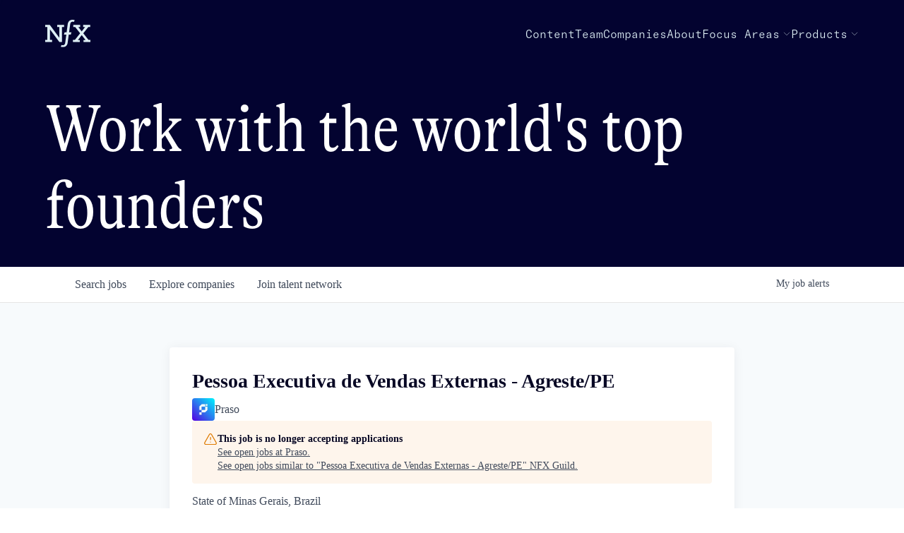

--- FILE ---
content_type: text/html; charset=utf-8
request_url: https://jobs.nfx.com/companies/praso-2/jobs/31842076-pessoa-executiva-de-vendas-externas-agreste-pe
body_size: 22681
content:
<!DOCTYPE html><html lang="en"><head><link rel="shortcut icon" href="https://cdn.filestackcontent.com/kAH5XShoTwW4LAwTePiq" data-next-head=""/><title data-next-head="">Pessoa Executiva de Vendas Externas - Agreste/PE @ Praso | NFX Guild Job Board</title><meta name="description" property="og:description" content="Search job openings across the NFX Guild network." data-next-head=""/><meta charSet="utf-8" data-next-head=""/><meta name="viewport" content="initial-scale=1.0, width=device-width" data-next-head=""/><link rel="apple-touch-icon" sizes="180x180" href="https://cdn.filestackcontent.com/kAH5XShoTwW4LAwTePiq" data-next-head=""/><link rel="icon" type="image/png" sizes="32x32" href="https://cdn.filestackcontent.com/kAH5XShoTwW4LAwTePiq" data-next-head=""/><link rel="icon" type="image/png" sizes="16x16" href="https://cdn.filestackcontent.com/kAH5XShoTwW4LAwTePiq" data-next-head=""/><link rel="shortcut icon" href="https://cdn.filestackcontent.com/kAH5XShoTwW4LAwTePiq" data-next-head=""/><meta name="url" property="og:url" content="https://jobs.nfx.com" data-next-head=""/><meta name="type" property="og:type" content="website" data-next-head=""/><meta name="title" property="og:title" content="NFX Guild Job Board" data-next-head=""/><meta name="image" property="og:image" content="http://cdn.filestackcontent.com/C5Lvkl8LS2Opnuv4a87f" data-next-head=""/><meta name="secure_url" property="og:image:secure_url" content="https://cdn.filestackcontent.com/C5Lvkl8LS2Opnuv4a87f" data-next-head=""/><meta name="twitter:card" content="summary_large_image" data-next-head=""/><meta name="twitter:image" content="https://cdn.filestackcontent.com/C5Lvkl8LS2Opnuv4a87f" data-next-head=""/><meta name="twitter:title" content="NFX Guild Job Board" data-next-head=""/><meta name="twitter:description" content="Search job openings across the NFX Guild network." data-next-head=""/><meta name="google-site-verification" content="CQNnZQRH0dvJgCqWABp64ULhLI69C53ULhWdJemAW_w" data-next-head=""/><script>!function(){var analytics=window.analytics=window.analytics||[];if(!analytics.initialize)if(analytics.invoked)window.console&&console.error&&console.error("Segment snippet included twice.");else{analytics.invoked=!0;analytics.methods=["trackSubmit","trackClick","trackLink","trackForm","pageview","identify","reset","group","track","ready","alias","debug","page","once","off","on","addSourceMiddleware","addIntegrationMiddleware","setAnonymousId","addDestinationMiddleware"];analytics.factory=function(e){return function(){if(window.analytics.initialized)return window.analytics[e].apply(window.analytics,arguments);var i=Array.prototype.slice.call(arguments);i.unshift(e);analytics.push(i);return analytics}};for(var i=0;i<analytics.methods.length;i++){var key=analytics.methods[i];analytics[key]=analytics.factory(key)}analytics.load=function(key,i){var t=document.createElement("script");t.type="text/javascript";t.async=!0;t.src="https://an.getro.com/analytics.js/v1/" + key + "/analytics.min.js";var n=document.getElementsByTagName("script")[0];n.parentNode.insertBefore(t,n);analytics._loadOptions=i};analytics._writeKey="VKRqdgSBA3lFoZSlbeHbrzqQkLPBcP7W";;analytics.SNIPPET_VERSION="4.16.1";
analytics.load("VKRqdgSBA3lFoZSlbeHbrzqQkLPBcP7W");

}}();</script><link rel="stylesheet" href="https://cdn-customers.getro.com/nfx/style.react.css??v=7d49c166ca9f24905f04271c5fbd729797522e47"/><link rel="preload" href="https://cdn.getro.com/assets/_next/static/css/b1414ae24606c043.css" as="style"/><link rel="stylesheet" href="https://cdn.getro.com/assets/_next/static/css/b1414ae24606c043.css" data-n-g=""/><noscript data-n-css=""></noscript><script defer="" nomodule="" src="https://cdn.getro.com/assets/_next/static/chunks/polyfills-42372ed130431b0a.js"></script><script id="jquery" src="https://ajax.googleapis.com/ajax/libs/jquery/3.6.0/jquery.min.js" defer="" data-nscript="beforeInteractive"></script><script src="https://cdn.getro.com/assets/_next/static/chunks/webpack-ab58b860c16628b6.js" defer=""></script><script src="https://cdn.getro.com/assets/_next/static/chunks/framework-a008f048849dfc11.js" defer=""></script><script src="https://cdn.getro.com/assets/_next/static/chunks/main-4151966bb5b4038b.js" defer=""></script><script src="https://cdn.getro.com/assets/_next/static/chunks/pages/_app-52002506ec936253.js" defer=""></script><script src="https://cdn.getro.com/assets/_next/static/chunks/a86620fd-3b4606652f1c2476.js" defer=""></script><script src="https://cdn.getro.com/assets/_next/static/chunks/8230-afd6e299f7a6ae33.js" defer=""></script><script src="https://cdn.getro.com/assets/_next/static/chunks/4000-0acb5a82151cbee6.js" defer=""></script><script src="https://cdn.getro.com/assets/_next/static/chunks/9091-5cd776e8ee5ad3a3.js" defer=""></script><script src="https://cdn.getro.com/assets/_next/static/chunks/1637-66b68fc38bc6d10a.js" defer=""></script><script src="https://cdn.getro.com/assets/_next/static/chunks/3676-4975c339fc5bc499.js" defer=""></script><script src="https://cdn.getro.com/assets/_next/static/chunks/9358-87cc633cf780c23e.js" defer=""></script><script src="https://cdn.getro.com/assets/_next/static/chunks/9117-6f216abbf55ba8cd.js" defer=""></script><script src="https://cdn.getro.com/assets/_next/static/chunks/1446-b10012f4e22f3c87.js" defer=""></script><script src="https://cdn.getro.com/assets/_next/static/chunks/5355-7de2c819d8cad6ea.js" defer=""></script><script src="https://cdn.getro.com/assets/_next/static/chunks/9582-aa7f986fdb36f43c.js" defer=""></script><script src="https://cdn.getro.com/assets/_next/static/chunks/pages/companies/%5BcompanySlug%5D/jobs/%5BjobSlug%5D-76ab4cf3f421472f.js" defer=""></script><script src="https://cdn.getro.com/assets/_next/static/wVUNz74L36J38sTj2A9V4/_buildManifest.js" defer=""></script><script src="https://cdn.getro.com/assets/_next/static/wVUNz74L36J38sTj2A9V4/_ssgManifest.js" defer=""></script><meta name="sentry-trace" content="b9b97f29c1667224e315f337c35b3dc2-47b1d5ae6ac831e5-0"/><meta name="baggage" content="sentry-environment=production,sentry-release=08a5512cff5c0e51019517bf0630219b287ce933,sentry-public_key=99c84790fa184cf49c16c34cd7113f75,sentry-trace_id=b9b97f29c1667224e315f337c35b3dc2,sentry-org_id=129958,sentry-sampled=false,sentry-sample_rand=0.09557237859133183,sentry-sample_rate=0.033"/><style data-styled="" data-styled-version="5.3.11">.gVRrUK{box-sizing:border-box;margin:0;min-width:0;font-family:-apple-system,BlinkMacSystemFont,'Segoe UI','Roboto','Oxygen','Ubuntu','Cantarell','Fira Sans','Droid Sans','Helvetica Neue','sans-serif';font-weight:400;font-style:normal;font-size:16px;color:#3F495A;}/*!sc*/
.fyPcag{box-sizing:border-box;margin:0;min-width:0;background-color:#F7FAFC;min-height:100vh;-webkit-flex-direction:column;-ms-flex-direction:column;flex-direction:column;-webkit-align-items:stretch;-webkit-box-align:stretch;-ms-flex-align:stretch;align-items:stretch;}/*!sc*/
.dKubqp{box-sizing:border-box;margin:0;min-width:0;}/*!sc*/
.elbZCm{box-sizing:border-box;margin:0;min-width:0;width:100%;}/*!sc*/
.dFKghv{box-sizing:border-box;margin:0;min-width:0;box-shadow:0 1px 0 0 #e5e5e5;-webkit-flex-direction:row;-ms-flex-direction:row;flex-direction:row;width:100%;background-color:#ffffff;}/*!sc*/
.byBMUo{box-sizing:border-box;margin:0;min-width:0;max-width:100%;width:100%;margin-left:auto;margin-right:auto;}/*!sc*/
@media screen and (min-width:40em){.byBMUo{width:100%;}}/*!sc*/
@media screen and (min-width:65em){.byBMUo{width:1100px;}}/*!sc*/
.bhqgWy{box-sizing:border-box;margin:0;min-width:0;color:#4900FF;position:relative;-webkit-text-decoration:none;text-decoration:none;-webkit-transition:all ease 0.3s;transition:all ease 0.3s;text-transform:capitalize;-webkit-order:0;-ms-flex-order:0;order:0;padding-left:8px;padding-right:8px;padding-top:16px;padding-bottom:16px;font-size:16px;color:#3F495A;display:-webkit-box;display:-webkit-flex;display:-ms-flexbox;display:flex;-webkit-align-items:baseline;-webkit-box-align:baseline;-ms-flex-align:baseline;align-items:baseline;}/*!sc*/
@media screen and (min-width:40em){.bhqgWy{text-transform:capitalize;}}/*!sc*/
@media screen and (min-width:65em){.bhqgWy{text-transform:unset;}}/*!sc*/
.bhqgWy span{display:none;}/*!sc*/
.bhqgWy::after{content:'';position:absolute;left:0;right:0;bottom:0;height:0.125rem;background-color:#4900FF;opacity:0;-webkit-transition:opacity 0.3s;transition:opacity 0.3s;}/*!sc*/
.bhqgWy:hover{color:#3F495A;}/*!sc*/
.bhqgWy:active{background-color:#F7FAFC;-webkit-transform:scale(.94);-ms-transform:scale(.94);transform:scale(.94);}/*!sc*/
.bhqgWy.active{font-weight:600;color:#090925;}/*!sc*/
.bhqgWy.active::after{opacity:1;}/*!sc*/
@media screen and (min-width:40em){.bhqgWy{padding-left:16px;padding-right:16px;}}/*!sc*/
.ekJmTQ{box-sizing:border-box;margin:0;min-width:0;display:none;}/*!sc*/
@media screen and (min-width:40em){.ekJmTQ{display:none;}}/*!sc*/
@media screen and (min-width:65em){.ekJmTQ{display:inline-block;}}/*!sc*/
.fWatEX{box-sizing:border-box;margin:0;min-width:0;color:#4900FF;position:relative;-webkit-text-decoration:none;text-decoration:none;-webkit-transition:all ease 0.3s;transition:all ease 0.3s;text-transform:capitalize;-webkit-order:1;-ms-flex-order:1;order:1;padding-left:8px;padding-right:8px;padding-top:16px;padding-bottom:16px;font-size:16px;color:#3F495A;display:-webkit-box;display:-webkit-flex;display:-ms-flexbox;display:flex;-webkit-align-items:baseline;-webkit-box-align:baseline;-ms-flex-align:baseline;align-items:baseline;}/*!sc*/
@media screen and (min-width:40em){.fWatEX{text-transform:capitalize;}}/*!sc*/
@media screen and (min-width:65em){.fWatEX{text-transform:unset;}}/*!sc*/
.fWatEX span{display:none;}/*!sc*/
.fWatEX::after{content:'';position:absolute;left:0;right:0;bottom:0;height:0.125rem;background-color:#4900FF;opacity:0;-webkit-transition:opacity 0.3s;transition:opacity 0.3s;}/*!sc*/
.fWatEX:hover{color:#3F495A;}/*!sc*/
.fWatEX:active{background-color:#F7FAFC;-webkit-transform:scale(.94);-ms-transform:scale(.94);transform:scale(.94);}/*!sc*/
.fWatEX.active{font-weight:600;color:#090925;}/*!sc*/
.fWatEX.active::after{opacity:1;}/*!sc*/
@media screen and (min-width:40em){.fWatEX{padding-left:16px;padding-right:16px;}}/*!sc*/
.eOYVLz{box-sizing:border-box;margin:0;min-width:0;color:#4900FF;position:relative;-webkit-text-decoration:none;text-decoration:none;-webkit-transition:all ease 0.3s;transition:all ease 0.3s;text-transform:unset;-webkit-order:2;-ms-flex-order:2;order:2;padding-left:8px;padding-right:8px;padding-top:16px;padding-bottom:16px;font-size:16px;color:#3F495A;display:-webkit-box;display:-webkit-flex;display:-ms-flexbox;display:flex;-webkit-align-items:center;-webkit-box-align:center;-ms-flex-align:center;align-items:center;}/*!sc*/
.eOYVLz span{display:none;}/*!sc*/
.eOYVLz::after{content:'';position:absolute;left:0;right:0;bottom:0;height:0.125rem;background-color:#4900FF;opacity:0;-webkit-transition:opacity 0.3s;transition:opacity 0.3s;}/*!sc*/
.eOYVLz:hover{color:#3F495A;}/*!sc*/
.eOYVLz:active{background-color:#F7FAFC;-webkit-transform:scale(.94);-ms-transform:scale(.94);transform:scale(.94);}/*!sc*/
.eOYVLz.active{font-weight:600;color:#090925;}/*!sc*/
.eOYVLz.active::after{opacity:1;}/*!sc*/
@media screen and (min-width:40em){.eOYVLz{padding-left:16px;padding-right:16px;}}/*!sc*/
.jQZwAb{box-sizing:border-box;margin:0;min-width:0;display:inline-block;}/*!sc*/
@media screen and (min-width:40em){.jQZwAb{display:inline-block;}}/*!sc*/
@media screen and (min-width:65em){.jQZwAb{display:none;}}/*!sc*/
.ioCEHO{box-sizing:border-box;margin:0;min-width:0;margin-left:auto;margin-right:16px;text-align:left;-webkit-flex-direction:column;-ms-flex-direction:column;flex-direction:column;-webkit-order:9999;-ms-flex-order:9999;order:9999;}/*!sc*/
@media screen and (min-width:40em){.ioCEHO{margin-right:16px;}}/*!sc*/
@media screen and (min-width:65em){.ioCEHO{margin-right:0;}}/*!sc*/
.iJaGyT{box-sizing:border-box;margin:0;min-width:0;position:relative;cursor:pointer;-webkit-transition:all ease 0.3s;transition:all ease 0.3s;border-radius:4px;font-size:16px;font-weight:500;display:-webkit-box;display:-webkit-flex;display:-ms-flexbox;display:flex;-webkit-tap-highlight-color:transparent;-webkit-align-items:center;-webkit-box-align:center;-ms-flex-align:center;align-items:center;font-family:-apple-system,BlinkMacSystemFont,'Segoe UI','Roboto','Oxygen','Ubuntu','Cantarell','Fira Sans','Droid Sans','Helvetica Neue','sans-serif';color:#3F495A;background-color:#FFFFFF;border-style:solid;border-color:#A3B1C2;border-width:1px;border:none;border-color:transparent;width:small;height:small;margin-top:8px;padding:8px 16px;padding-right:0;-webkit-align-self:center;-ms-flex-item-align:center;align-self:center;font-size:14px;}/*!sc*/
.iJaGyT:active{-webkit-transform:scale(.94);-ms-transform:scale(.94);transform:scale(.94);box-shadow:inset 0px 1.875px 1.875px rgba(0,0,0,0.12);}/*!sc*/
.iJaGyT:disabled{color:#A3B1C2;}/*!sc*/
.iJaGyT:hover{background-color:#F7FAFC;}/*!sc*/
.iJaGyT [role="progressbar"] > div > div{border-color:rgba(63,73,90,0.2);border-top-color:#090925;}/*!sc*/
@media screen and (min-width:40em){.iJaGyT{border-color:#A3B1C2;}}/*!sc*/
@media screen and (min-width:40em){.iJaGyT{padding-right:16px;}}/*!sc*/
.jUfIjB{box-sizing:border-box;margin:0;min-width:0;display:none;}/*!sc*/
@media screen and (min-width:40em){.jUfIjB{display:block;}}/*!sc*/
.iqghoL{box-sizing:border-box;margin:0;min-width:0;margin-left:auto !important;margin-right:auto !important;box-sizing:border-box;max-width:100%;position:static;z-index:1;margin-left:auto;margin-right:auto;width:100%;padding-top:0;padding-left:16px;padding-right:16px;padding-bottom:64px;}/*!sc*/
@media screen and (min-width:40em){.iqghoL{width:100%;}}/*!sc*/
@media screen and (min-width:65em){.iqghoL{width:1132px;}}/*!sc*/
.ebGWQq{box-sizing:border-box;margin:0;min-width:0;-webkit-box-pack:justify;-webkit-justify-content:space-between;-ms-flex-pack:justify;justify-content:space-between;margin-bottom:24px;-webkit-flex-direction:column;-ms-flex-direction:column;flex-direction:column;width:100%;}/*!sc*/
@media screen and (min-width:40em){.ebGWQq{-webkit-flex-direction:row;-ms-flex-direction:row;flex-direction:row;}}/*!sc*/
@media screen and (min-width:65em){.ebGWQq{-webkit-flex-direction:row;-ms-flex-direction:row;flex-direction:row;}}/*!sc*/
.dsHaKT{box-sizing:border-box;margin:0;min-width:0;gap:24px;-webkit-flex-direction:column;-ms-flex-direction:column;flex-direction:column;width:100%;}/*!sc*/
.iaKmHE{box-sizing:border-box;margin:0;min-width:0;font-size:28px;margin-bottom:8px;color:#090925;}/*!sc*/
.iKYCNv{box-sizing:border-box;margin:0;min-width:0;-webkit-column-gap:8px;column-gap:8px;cursor:pointer;-webkit-align-items:center;-webkit-box-align:center;-ms-flex-align:center;align-items:center;}/*!sc*/
.iKYCNv color{main:#3F495A;dark:#090925;subtle:#67738B;placeholder:#8797AB;link:#3F495A;link-accent:#4900FF;error:#D90218;}/*!sc*/
.hRzXmX{box-sizing:border-box;margin:0;min-width:0;width:32px;}/*!sc*/
.ijjZxr{box-sizing:border-box;margin:0;min-width:0;margin-bottom:16px;}/*!sc*/
.kGAAEy{box-sizing:border-box;margin:0;min-width:0;-webkit-flex-direction:column;-ms-flex-direction:column;flex-direction:column;gap:8px;}/*!sc*/
.dkjSzf{box-sizing:border-box;margin:0;min-width:0;font-weight:600;font-size:14px;color:#090925;}/*!sc*/
.eRlSKr{box-sizing:border-box;margin:0;min-width:0;color:#3F495A!important;font-weight:500;}/*!sc*/
.lhPfhV{box-sizing:border-box;margin:0;min-width:0;-webkit-column-gap:8px;column-gap:8px;-webkit-box-pack:justify;-webkit-justify-content:space-between;-ms-flex-pack:justify;justify-content:space-between;}/*!sc*/
.hQNFTd{box-sizing:border-box;margin:0;min-width:0;row-gap:8px;-webkit-flex-direction:column;-ms-flex-direction:column;flex-direction:column;}/*!sc*/
.fLzXDu{box-sizing:border-box;margin:0;min-width:0;font-size:14px;color:#67738B;}/*!sc*/
.crBMPy{box-sizing:border-box;margin:0;min-width:0;margin-top:40px;}/*!sc*/
.crBMPy li:not(:last-child){margin-bottom:8px;}/*!sc*/
.crBMPy p,.crBMPy span,.crBMPy div,.crBMPy li,.crBMPy ol,.crBMPy ul{color:#3F495A;font-size:16px!important;line-height:140%!important;margin:0 auto 16px;}/*!sc*/
.crBMPy h1,.crBMPy h2,.crBMPy h3,.crBMPy h4,.crBMPy h5,.crBMPy h6{color:#090925;}/*!sc*/
.crBMPy h4,.crBMPy h5,.crBMPy h6{font-size:16px;margin:0 auto 16px;}/*!sc*/
.crBMPy h1:not(:first-child){font-size:24px;margin:48px auto 16px;}/*!sc*/
.crBMPy h2:not(:first-child){font-size:20px;margin:32px auto 16px;}/*!sc*/
.crBMPy h3:not(:first-child){font-size:18px;margin:24px auto 16px;}/*!sc*/
.crBMPy ul{padding:0 0 0 32px;}/*!sc*/
.crBMPy a{color:#3F495A !important;}/*!sc*/
.iIGtVd{box-sizing:border-box;margin:0;min-width:0;max-width:600px;margin:0 auto;}/*!sc*/
.friAmK{box-sizing:border-box;margin:0;min-width:0;padding-bottom:40px;margin-top:40px;}/*!sc*/
.bOyPTM{box-sizing:border-box;margin:0;min-width:0;gap:40px;margin-top:40px;-webkit-align-items:center;-webkit-box-align:center;-ms-flex-align:center;align-items:center;-webkit-box-pack:justify;-webkit-justify-content:space-between;-ms-flex-pack:justify;justify-content:space-between;-webkit-flex-direction:column;-ms-flex-direction:column;flex-direction:column;}/*!sc*/
@media screen and (min-width:40em){.bOyPTM{-webkit-flex-direction:row;-ms-flex-direction:row;flex-direction:row;}}/*!sc*/
.kkTXM{box-sizing:border-box;margin:0;min-width:0;-webkit-text-decoration-line:underline;text-decoration-line:underline;cursor:pointer;display:block;text-align:center;color:#3F495A !important;font-size:14px;line-height:22px;}/*!sc*/
.fIUOoG{box-sizing:border-box;margin:0;min-width:0;justify-self:flex-end;margin-top:auto;-webkit-flex-direction:row;-ms-flex-direction:row;flex-direction:row;width:100%;background-color:transparent;padding-top:32px;padding-bottom:32px;}/*!sc*/
.Jizzq{box-sizing:border-box;margin:0;min-width:0;width:100%;margin-left:auto;margin-right:auto;-webkit-flex-direction:column;-ms-flex-direction:column;flex-direction:column;text-align:center;}/*!sc*/
@media screen and (min-width:40em){.Jizzq{width:1100px;}}/*!sc*/
.fONCsf{box-sizing:border-box;margin:0;min-width:0;color:#4900FF;-webkit-align-self:center;-ms-flex-item-align:center;align-self:center;margin-bottom:16px;color:#090925;width:120px;}/*!sc*/
.bfORaf{box-sizing:border-box;margin:0;min-width:0;color:currentColor;width:100%;height:auto;}/*!sc*/
.gkPOSa{box-sizing:border-box;margin:0;min-width:0;-webkit-flex-direction:row;-ms-flex-direction:row;flex-direction:row;-webkit-box-pack:center;-webkit-justify-content:center;-ms-flex-pack:center;justify-content:center;-webkit-flex-wrap:wrap;-ms-flex-wrap:wrap;flex-wrap:wrap;}/*!sc*/
.hDtUlk{box-sizing:border-box;margin:0;min-width:0;-webkit-appearance:none;-moz-appearance:none;appearance:none;display:inline-block;text-align:center;line-height:inherit;-webkit-text-decoration:none;text-decoration:none;font-size:inherit;padding-left:16px;padding-right:16px;padding-top:8px;padding-bottom:8px;color:#ffffff;background-color:#4900FF;border:none;border-radius:4px;padding-left:8px;padding-right:8px;font-size:16px;position:relative;z-index:2;cursor:pointer;-webkit-transition:all ease 0.3s;transition:all ease 0.3s;border-radius:4px;font-weight:500;display:-webkit-box;display:-webkit-flex;display:-ms-flexbox;display:flex;-webkit-tap-highlight-color:transparent;-webkit-align-items:center;-webkit-box-align:center;-ms-flex-align:center;align-items:center;font-family:-apple-system,BlinkMacSystemFont,'Segoe UI','Roboto','Oxygen','Ubuntu','Cantarell','Fira Sans','Droid Sans','Helvetica Neue','sans-serif';color:#3F495A;background-color:transparent;border-style:solid;border-color:#A3B1C2;border-width:1px;border:none;-webkit-box-pack:unset;-webkit-justify-content:unset;-ms-flex-pack:unset;justify-content:unset;-webkit-text-decoration:none;text-decoration:none;white-space:nowrap;margin-right:16px;padding:0;color:#67738B;padding-top:4px;padding-bottom:4px;font-size:12px;}/*!sc*/
.hDtUlk:active{-webkit-transform:scale(.94);-ms-transform:scale(.94);transform:scale(.94);box-shadow:inset 0px 1.875px 1.875px rgba(0,0,0,0.12);}/*!sc*/
.hDtUlk:disabled{color:#A3B1C2;}/*!sc*/
.hDtUlk:hover{-webkit-text-decoration:underline;text-decoration:underline;}/*!sc*/
.hDtUlk [role="progressbar"] > div > div{border-color:rgba(63,73,90,0.2);border-top-color:#090925;}/*!sc*/
data-styled.g1[id="sc-aXZVg"]{content:"gVRrUK,fyPcag,dKubqp,elbZCm,dFKghv,byBMUo,bhqgWy,ekJmTQ,fWatEX,eOYVLz,jQZwAb,ioCEHO,iJaGyT,jUfIjB,iqghoL,ebGWQq,dsHaKT,iaKmHE,iKYCNv,hRzXmX,ijjZxr,kGAAEy,dkjSzf,eRlSKr,lhPfhV,hQNFTd,fLzXDu,crBMPy,iIGtVd,friAmK,bOyPTM,kkTXM,fIUOoG,Jizzq,fONCsf,bfORaf,gkPOSa,hDtUlk,"}/*!sc*/
.fteAEG{display:-webkit-box;display:-webkit-flex;display:-ms-flexbox;display:flex;}/*!sc*/
data-styled.g2[id="sc-gEvEer"]{content:"fteAEG,"}/*!sc*/
.flWBVF{box-sizing:border-box;margin:0;min-width:0;container-type:inline-size;container-name:hero;}/*!sc*/
.cDxDos{box-sizing:border-box;margin:0;min-width:0;position:relative;background-size:cover;background-position:center center;text-align:center;padding-top:32px;padding-bottom:32px;color:#ffffff;}/*!sc*/
@media (min-width:480px){.cDxDos{padding:calc(10 * 0.5rem) 0;}}/*!sc*/
.cDxDos::before{content:'';position:absolute;left:0;right:0;top:0;bottom:0;background-color:#030330;z-index:2;}/*!sc*/
.cmDbPT{box-sizing:border-box;margin:0;min-width:0;margin-left:auto !important;margin-right:auto !important;box-sizing:border-box;max-width:100%;position:relative;z-index:3;margin-left:auto;margin-right:auto;width:100%;padding-top:0;padding-left:16px;padding-right:16px;}/*!sc*/
@media screen and (min-width:40em){.cmDbPT{width:100%;}}/*!sc*/
@media screen and (min-width:65em){.cmDbPT{width:1132px;}}/*!sc*/
.bsENgY{box-sizing:border-box;margin:0;min-width:0;max-width:900px;position:relative;text-align:center;font-size:18px;font-weight:500;font-family:inherit;margin-left:auto;margin-right:auto;margin-top:0;margin-bottom:0;color:inherit;}/*!sc*/
@media screen and (min-width:40em){.bsENgY{font-size:32px;}}/*!sc*/
.eBWkFz{box-sizing:border-box;margin:0;min-width:0;padding:32px;box-shadow:0px 1px 2px 0px rgba(27,36,50,0.04),0px 1px 16px 0px rgba(27,36,50,0.06);border-radius:4px;background-color:#FFFFFF;margin-left:auto;margin-right:auto;width:100%;-webkit-flex-direction:column;-ms-flex-direction:column;flex-direction:column;padding-left:16px;padding-right:16px;margin-top:64px;max-width:800px;margin-left:auto;margin-right:auto;}/*!sc*/
@media screen and (min-width:40em){.eBWkFz{padding-left:32px;padding-right:32px;}}/*!sc*/
.jBogQf{box-sizing:border-box;margin:0;min-width:0;position:relative;width:100%;-webkit-align-items:start;-webkit-box-align:start;-ms-flex-align:start;align-items:start;}/*!sc*/
.ddKpAl{box-sizing:border-box;margin:0;min-width:0;-webkit-flex:1 1;-ms-flex:1 1;flex:1 1;}/*!sc*/
.VWXkL{box-sizing:border-box;margin:0;min-width:0;position:relative;font-weight:500;color:#3F495A;height:100%;width:100%;border-radius:4px;}/*!sc*/
.cVYRew{box-sizing:border-box;margin:0;min-width:0;max-width:100%;height:auto;border-radius:4px;overflow:hidden;object-fit:contain;width:100%;height:100%;}/*!sc*/
.hPknKP{box-sizing:border-box;margin:0;min-width:0;background-color:#FEF5EC;text-align:left;-webkit-align-items:flex-start;-webkit-box-align:flex-start;-ms-flex-align:flex-start;align-items:flex-start;-webkit-flex:0 0 auto;-ms-flex:0 0 auto;flex:0 0 auto;padding:16px;border-radius:4px;line-height:1.4;gap:16px;}/*!sc*/
.jDfdPi{box-sizing:border-box;margin:0;min-width:0;height:20px;width:20px;}/*!sc*/
.kgAlEH{box-sizing:border-box;margin:0;min-width:0;color:#DE7B02;-webkit-align-items:center;-webkit-box-align:center;-ms-flex-align:center;align-items:center;-webkit-flex:0 0 auto;-ms-flex:0 0 auto;flex:0 0 auto;}/*!sc*/
.cYMjnh{box-sizing:border-box;margin:0;min-width:0;font-weight:500;font-size:14px;color:#3F495A;}/*!sc*/
.exMvxQ{box-sizing:border-box;margin:0;min-width:0;-webkit-text-decoration:none;text-decoration:none;color:currentColor;width:100%;height:auto;}/*!sc*/
data-styled.g3[id="sc-eqUAAy"]{content:"flWBVF,cDxDos,cmDbPT,bsENgY,eBWkFz,jBogQf,ddKpAl,VWXkL,cVYRew,hPknKP,jDfdPi,kgAlEH,cYMjnh,exMvxQ,"}/*!sc*/
.gQycbC{display:-webkit-box;display:-webkit-flex;display:-ms-flexbox;display:flex;}/*!sc*/
data-styled.g4[id="sc-fqkvVR"]{content:"gQycbC,"}/*!sc*/
</style></head><body id="main-wrapper" class="custom-design-nfx"><div id="root"></div><div id="__next"><div class="sc-aXZVg gVRrUK"><div class="" style="position:fixed;top:0;left:0;height:2px;background:transparent;z-index:99999999999;width:100%"><div class="" style="height:100%;background:#4900FF;transition:all 500ms ease;width:0%"><div style="box-shadow:0 0 10px #4900FF, 0 0 10px #4900FF;width:5%;opacity:1;position:absolute;height:100%;transition:all 500ms ease;transform:rotate(3deg) translate(0px, -4px);left:-10rem"></div></div></div><div id="wlc-main" class="sc-aXZVg sc-gEvEer fyPcag fteAEG network-container"><div data-testid="custom-header" id="nfx-custom-header" class="sc-aXZVg dKubqp nfx-custom-part"><div class="cd-wrapper header-wrapper">
  <div class="dark">

    <header class="z-50 sticky top-0 w-full bg-offBlue dark:bg-nfxBlue text-nfxBlue dark:text-offBlue">
      <div class="relative flex justify-between items-center max-w-[1344px] px-6 sm:px-16 2xl:px-0 mx-auto h-24"><a
          class="flex py-4 md:mr-10 lg:mr-20 group items-center" href="https://www.nfx.com/">
          <div class="h-10 w-16"><img alt="NFX Logo" loading="lazy" width="64" height="40" decoding="async"
              data-nimg="1" style="color:transparent;object-fit:contain;max-width:64px;height:auto"
              src="https://cdn-customers.getro.com/nfx/images/nfx-logo.svg">
          </div><span
            class="hidden md:hidden lg:block text-base font-gtAlpinaLight opacity-0 group-hover:opacity-100 transition-opacity duration-700 ml-4">From
            seed to win.</span>
        </a>
        <div class="md:hidden flex gap-6">
          <div class="hamburger-react" aria-expanded="false" role="button" tabindex="0">
            <div class="top-bar">
              <div>
              </div>
            </div>
            <div class="middle-bar">
              <div>
              </div>
            </div>
            <div class="bottom-bar">
              <div>
              </div>
            </div>
          </div>
        </div>

                <nav
          class="nav-container flex md:gap-6 lg:gap-12 md:justify-start font-gtAmericaMonoLight font-light md:text-base hidden md:flex Navbar_gap4OnLarge__QwpoY">
          <div
            class="md:hidden mx-6 font-gtAmericaMonoLight text-2xl items-center border-t-[0.5px] border-b-[0.5px] border-b-transparent border-nfxBlue/25 dark:border-offBlue/25">
            <a target="_self" class="text-nfxBlue dark:text-offBlue flex items-center my-6"
              href="https://www.nfx.com/library">Content</a>
          </div>
          <div class="hidden md:block"><a target="_self"
              class="relative text-nfxBlue dark:text-offBlue flex items-center"
              href="https://www.nfx.com/library">Content <span class=""></span><span
                class="absolute -bottom-1 left-0 w-0 h-[1px] bg-nfxBlue dark:bg-offBlue transition-all duration-200 HeaderLink_line__Ufo_Y"></span></a>
          </div>
          <div
            class="md:hidden mx-6 font-gtAmericaMonoLight text-2xl items-center border-t-[0.5px] border-b-[0.5px] border-b-transparent  border-nfxBlue/10 dark:border-offBlue/10">
            <a target="_self" class="text-nfxBlue dark:text-offBlue flex items-center my-6"
              href="https://www.nfx.com/team">Team</a>
          </div>
          <div class="hidden md:block"><a target="_self"
              class="relative text-nfxBlue dark:text-offBlue flex items-center"
              href="https://www.nfx.com/team">Team <span class=""></span><span
                class="absolute -bottom-1 left-0 w-0 h-[1px] bg-nfxBlue dark:bg-offBlue transition-all duration-200 HeaderLink_line__Ufo_Y"></span></a>
          </div>
          <div
            class="md:hidden mx-6 font-gtAmericaMonoLight text-2xl items-center border-t-[0.5px] border-b-[0.5px] border-b-transparent  border-nfxBlue/10 dark:border-offBlue/10">
            <a target="_self" class="text-nfxBlue dark:text-offBlue flex items-center my-6"
              href="https://www.nfx.com/companies">Companies</a>
          </div>
          <div class="hidden md:block"><a target="_self"
              class="relative text-nfxBlue dark:text-offBlue flex items-center"
              href="https://www.nfx.com/companies">Companies
              <span class=""></span><span
                class="absolute -bottom-1 left-0 w-0 h-[1px] bg-nfxBlue dark:bg-offBlue transition-all duration-200 HeaderLink_line__Ufo_Y"></span></a>
          </div>
          <div
            class="md:hidden mx-6 font-gtAmericaMonoLight text-2xl items-center border-t-[0.5px] border-b-[0.5px] border-b-transparent  border-nfxBlue/10 dark:border-offBlue/10">
            <a target="_self" class="text-nfxBlue dark:text-offBlue flex items-center my-6"
              href="https://www.nfx.com/about">About</a>
          </div>
          <div class="hidden md:block"><a target="_self"
              class="relative text-nfxBlue dark:text-offBlue flex items-center"
              href="https://www.nfx.com/about">About <span class=""></span><span
                class="absolute -bottom-1 left-0 w-0 h-[1px] bg-nfxBlue dark:bg-offBlue transition-all duration-200 HeaderLink_line__Ufo_Y"></span></a>
          </div>
          <div
            class="md:hidden mx-6 font-gtAmericaMonoLight text-2xl items-center border-t-[0.5px] border-b-[0.5px] border-b-transparent  border-nfxBlue/10 dark:border-offBlue/10">
            <div class="flex focus-areas-menu-btn gap-2 text-nfxBlue dark:text-offBlue"><span
                class="text-nfxBlue dark:text-offBlue flex items-center my-6 w-full">Focus Areas<svg
                  xmlns="http://www.w3.org/2000/svg" fill="none" viewBox="0 0 24 24" stroke-width="1.5"
                  stroke="currentColor" aria-hidden="true"
                  class="stroke-1 ml-2 h-6 w-6 my-auto text-nfxBlue dark:text-offBlue inline-block HeaderLink_chevronIcon__FwPvl HeaderLink_toggleUp__I7j5q">
                  <path stroke-linecap="round" stroke-linejoin="round" d="M19.5 8.25l-7.5 7.5-7.5-7.5"></path>
                </svg></span></div>
            <div
              class="focus-areas-submenu gap-8 border-l-[0.5px] border-nfxBlue/25 dark:border-offBlue/25 pl-4 mb-6 text-left font-gtAmericaMonoLight text-xl">
              <div><a class="text-nfxBlue dark:text-offBlue inline-flex gap-2 w-full" target="_self"
                  href="https://www.nfx.com/bio">Bio</a>
              </div>
              <div><a class="text-nfxBlue dark:text-offBlue inline-flex gap-2 w-full" target="_self"
                  href="https://www.nfx.com/gaming">Gaming</a></div>
              <div><a class="text-nfxBlue dark:text-offBlue inline-flex gap-2 w-full" target="_self"
                  href="https://www.nfx.com/generative-ai">Generative AI</a></div>
              <div><a class="text-nfxBlue dark:text-offBlue inline-flex gap-2 w-full" target="_self"
                  href="https://www.nfx.com/proptech">Proptech</a></div>
              <div><a class="text-nfxBlue dark:text-offBlue inline-flex gap-2 w-full" target="_self"
                  href="https://www.nfx.com/space">Space</a></div>
              <div><a class="text-nfxBlue dark:text-offBlue inline-flex gap-2 w-full" target="_self"
                  href="https://www.nfx.com/fintech">Fintech</a></div>
              <div><a class="text-nfxBlue dark:text-offBlue inline-flex gap-2 w-full" target="_self"
                  href="https://www.nfx.com/marketplaces">Marketplaces</a></div>
              <div><a class="text-nfxBlue dark:text-offBlue inline-flex gap-2 w-full" target="_self"
                  href="https://www.nfx.com/crypto">Crypto</a></div>
              <div><a class="text-nfxBlue dark:text-offBlue inline-flex gap-2 w-full" target="_self"
                  href="https://www.nfx.com/companies"></a></div>
              <div><a class="text-nfxBlue dark:text-offBlue inline-flex gap-2 w-full" target="_self"
                  href="https://www.nfx.com/silicon-valley">Silicon Valley</a></div>
              <div><a class="text-nfxBlue dark:text-offBlue inline-flex gap-2 w-full" target="_self"
                  href="https://www.nfx.com/israel">Israel</a></div>
              <div><a class="text-nfxBlue dark:text-offBlue inline-flex gap-2 w-full" target="_self"
                  href="https://www.nfx.com/europe">Europe</a></div>
              <div><a class="text-nfxBlue dark:text-offBlue inline-flex gap-2 w-full" target="_self"
                  href="https://www.nfx.com/latam">LatAm</a></div>
            </div>
          </div>
          <div class="hidden md:block has-submenu"><a target="_self"
              class="relative text-nfxBlue dark:text-offBlue flex items-center" href="https://www.nfx.com/focus">Focus
              Areas <span class=""></span><span
                class="absolute -bottom-1 left-0 w-0 h-[1px] bg-nfxBlue dark:bg-offBlue transition-all duration-200 HeaderLink_line__Ufo_Y"></span><svg
                xmlns="http://www.w3.org/2000/svg" fill="none" viewBox="0 0 24 24" stroke-width="1.5"
                stroke="currentColor" aria-hidden="true"
                class="h-3 w-3 text-nfxBlue dark:text-offBlue font-light inline-block stroke-1 ml-1 HeaderLink_chevronIcon__FwPvl HeaderLink_toggleUp__I7j5q">
                <path stroke-linecap="round" stroke-linejoin="round" d="M19.5 8.25l-7.5 7.5-7.5-7.5"></path>
              </svg></a>
            <div class="submenu">
              <div class="relative block text-left font-gtAmericaMonoLight font-light text-base">
                <div
                  class="absolute grid gap-2 p-4 bg-offBlue dark:bg-nfxBlue w-max right-0 border-[0.5px] border-nfxBlue/25 dark:border-offBlue/25">
                  <div><a target="_self" class="hover:text-nfxGreen inline-flex gap-2"
                      href="https://www.nfx.com/bio">Bio</a></div>
                  <div><a target="_self" class="hover:text-nfxGreen inline-flex gap-2"
                      href="https://www.nfx.com/gaming">Gaming</a></div>
                  <div><a target="_self" class="hover:text-nfxGreen inline-flex gap-2"
                      href="https://www.nfx.com/generative-ai">Generative
                      AI</a></div>
                  <div><a target="_self" class="hover:text-nfxGreen inline-flex gap-2"
                      href="https://www.nfx.com/proptech">Proptech</a>
                  </div>
                  <div><a target="_self" class="hover:text-nfxGreen inline-flex gap-2"
                      href="https://www.nfx.com/space">Space</a></div>
                  <div><a target="_self" class="hover:text-nfxGreen inline-flex gap-2"
                      href="https://www.nfx.com/fintech">Fintech</a></div>
                  <div><a target="_self" class="hover:text-nfxGreen inline-flex gap-2"
                      href="https://www.nfx.com/marketplaces">Marketplaces</a></div>
                  <div><a target="_self" class="hover:text-nfxGreen inline-flex gap-2"
                      href="https://www.nfx.com/crypto">Crypto</a></div>
                  <div><a target="_self" class="hover:text-nfxGreen inline-flex gap-2"
                      href="https://www.nfx.com/companies"></a></div>
                  <div><a target="_self" class="hover:text-nfxGreen inline-flex gap-2"
                      href="https://www.nfx.com/silicon-valley">Silicon
                      Valley</a></div>
                  <div><a target="_self" class="hover:text-nfxGreen inline-flex gap-2"
                      href="https://www.nfx.com/israel">Israel</a></div>
                  <div><a target="_self" class="hover:text-nfxGreen inline-flex gap-2"
                      href="https://www.nfx.com/europe">Europe</a></div>
                  <div><a target="_self" class="hover:text-nfxGreen inline-flex gap-2"
                      href="https://www.nfx.com/latam">LatAm</a></div>
                </div>
              </div>
            </div>
          </div>
          <div
            class="md:hidden mx-6 font-gtAmericaMonoLight text-2xl items-center border-t-[0.5px] border-b-[0.5px] border-b-transparent  border-nfxBlue/10 dark:border-offBlue/10">
            <div class="products-menu-btn flex gap-2 text-nfxBlue dark:text-offBlue"><span
                class="text-nfxBlue dark:text-offBlue flex items-center my-6 w-full">Products<svg
                  xmlns="http://www.w3.org/2000/svg" fill="none" viewBox="0 0 24 24" stroke-width="1.5"
                  stroke="currentColor" aria-hidden="true"
                  class="stroke-1 ml-2 h-6 w-6 my-auto text-nfxBlue dark:text-offBlue inline-block HeaderLink_chevronIcon__FwPvl HeaderLink_toggleUp__I7j5q">
                  <path stroke-linecap="round" stroke-linejoin="round" d="M19.5 8.25l-7.5 7.5-7.5-7.5"></path>
                </svg></span></div>
            <div
              class="products-submenu gap-8 border-l-[0.5px] border-nfxBlue/25 dark:border-offBlue/25 pl-4 mb-6 text-left font-gtAmericaMonoLight text-xl">
              <div><a class="text-nfxBlue dark:text-offBlue inline-flex gap-2 w-full" target="_blank"
                  href="https://signal.nfx.com/?_ga=2.208198802.1235705785.1735054561-350662000.1735054561">Signal<span
                    class="my-auto"><svg xmlns="http://www.w3.org/2000/svg" fill="none" viewBox="0 0 24 24"
                      stroke-width="1.5" stroke="currentColor" aria-hidden="true" class="h-5 w-5 -rotate-45">
                      <path stroke-linecap="round" stroke-linejoin="round" d="M17.25 8.25L21 12m0 0l-3.75 3.75M21 12H3">
                      </path>
                    </svg></span></a></div>
              <div><a class="text-nfxBlue dark:text-offBlue inline-flex gap-2 w-full" target="_blank"
                  href="https://brieflink.com/">Brieflink<span class="my-auto"><svg xmlns="http://www.w3.org/2000/svg"
                      fill="none" viewBox="0 0 24 24" stroke-width="1.5" stroke="currentColor" aria-hidden="true"
                      class="h-5 w-5 -rotate-45">
                      <path stroke-linecap="round" stroke-linejoin="round" d="M17.25 8.25L21 12m0 0l-3.75 3.75M21 12H3">
                      </path>
                    </svg></span></a></div>
              <div><a class="text-nfxBlue dark:text-offBlue inline-flex gap-2 w-full" target="_blank"
                  href="https://www.nfx.com/masterclass">NFX Masterclass<span class="my-auto"><svg
                      xmlns="http://www.w3.org/2000/svg" fill="none" viewBox="0 0 24 24" stroke-width="1.5"
                      stroke="currentColor" aria-hidden="true" class="h-5 w-5 -rotate-45">
                      <path stroke-linecap="round" stroke-linejoin="round" d="M17.25 8.25L21 12m0 0l-3.75 3.75M21 12H3">
                      </path>
                    </svg></span></a></div>
              <div><a class="text-nfxBlue dark:text-offBlue inline-flex gap-2 w-full" target="_blank"
                  href="https://www.nfx.com/chat">ChatNFX<span class="my-auto"><svg xmlns="http://www.w3.org/2000/svg"
                      fill="none" viewBox="0 0 24 24" stroke-width="1.5" stroke="currentColor" aria-hidden="true"
                      class="h-5 w-5 -rotate-45">
                      <path stroke-linecap="round" stroke-linejoin="round" d="M17.25 8.25L21 12m0 0l-3.75 3.75M21 12H3">
                      </path>
                    </svg></span></a></div>
            </div>
          </div>
          <div class="hidden md:block has-submenu"><a target="_self"
              class="relative text-nfxBlue dark:text-offBlue flex items-center"
              href="https://www.nfx.com/companies#">Products
              <span class=""></span><span
                class="absolute -bottom-1 left-0 w-0 h-[1px] bg-nfxBlue dark:bg-offBlue transition-all duration-200 HeaderLink_line__Ufo_Y"></span><svg
                xmlns="http://www.w3.org/2000/svg" fill="none" viewBox="0 0 24 24" stroke-width="1.5"
                stroke="currentColor" aria-hidden="true"
                class="h-3 w-3 text-nfxBlue dark:text-offBlue font-light inline-block stroke-1 ml-1 HeaderLink_chevronIcon__FwPvl HeaderLink_toggleUp__I7j5q">
                <path stroke-linecap="round" stroke-linejoin="round" d="M19.5 8.25l-7.5 7.5-7.5-7.5"></path>
              </svg></a>
            <div class="submenu">
              <div class="relative block text-left font-gtAmericaMonoLight font-light text-base">
                <div
                  class="absolute grid gap-2 p-4 bg-offBlue dark:bg-nfxBlue w-max right-0 border-[0.5px] border-nfxBlue/25 dark:border-offBlue/25">
                  <div><a target="_blank" class="hover:text-nfxGreen inline-flex gap-2"
                      href="https://signal.nfx.com/">Signal<span class="my-auto"><svg xmlns="http://www.w3.org/2000/svg"
                          fill="none" viewBox="0 0 24 24" stroke-width="1.5" stroke="currentColor" aria-hidden="true"
                          class="h-4 w-4 -rotate-45">
                          <path stroke-linecap="round" stroke-linejoin="round"
                            d="M17.25 8.25L21 12m0 0l-3.75 3.75M21 12H3"></path>
                        </svg></span></a></div>
                  <div><a target="_blank" class="hover:text-nfxGreen inline-flex gap-2"
                      href="https://brieflink.com/">Brieflink<span class="my-auto"><svg
                          xmlns="http://www.w3.org/2000/svg" fill="none" viewBox="0 0 24 24" stroke-width="1.5"
                          stroke="currentColor" aria-hidden="true" class="h-4 w-4 -rotate-45">
                          <path stroke-linecap="round" stroke-linejoin="round"
                            d="M17.25 8.25L21 12m0 0l-3.75 3.75M21 12H3"></path>
                        </svg></span></a></div>
                  <div><a target="_blank" class="hover:text-nfxGreen inline-flex gap-2"
                      href="https://www.nfx.com/masterclass">NFX Masterclass<span class="my-auto"><svg
                          xmlns="http://www.w3.org/2000/svg" fill="none" viewBox="0 0 24 24" stroke-width="1.5"
                          stroke="currentColor" aria-hidden="true" class="h-4 w-4 -rotate-45">
                          <path stroke-linecap="round" stroke-linejoin="round"
                            d="M17.25 8.25L21 12m0 0l-3.75 3.75M21 12H3"></path>
                        </svg></span></a></div>
                  <div><a target="_blank" class="hover:text-nfxGreen inline-flex gap-2"
                      href="https://www.nfx.com/chat">ChatNFX<span class="my-auto"><svg
                          xmlns="http://www.w3.org/2000/svg" fill="none" viewBox="0 0 24 24" stroke-width="1.5"
                          stroke="currentColor" aria-hidden="true" class="h-4 w-4 -rotate-45">
                          <path stroke-linecap="round" stroke-linejoin="round"
                            d="M17.25 8.25L21 12m0 0l-3.75 3.75M21 12H3"></path>
                        </svg></span></a></div>
                </div>
              </div>
            </div>
          </div>
          <div class="md:hidden mx-6 border-t-[0.5px] border-nfxBlue/10 dark:border-offBlue/10"></div>
        </nav>
      </div>
    </header>
  </div>
</div>

</div><div width="1" class="sc-aXZVg elbZCm"><div class="sc-eqUAAy flWBVF job-board-hero"><div data-testid="default-hero" color="white" class="sc-eqUAAy cDxDos network-hero"><div width="1,1,1132px" class="sc-eqUAAy cmDbPT container custom-design-nfx" data-testid="container"><h2 class="sc-eqUAAy bsENgY job-tagline" data-testid="tagline" font-size="3,32px" font-weight="medium" font-family="inherit" color="inherit">Work with the world's top founders</h2></div></div></div><div id="content"><div data-testid="navbar" width="1" class="sc-aXZVg sc-gEvEer dFKghv fteAEG"><div width="1,1,1100px" class="sc-aXZVg sc-gEvEer byBMUo fteAEG"><a href="/jobs" class="sc-aXZVg bhqgWy theme_only " font-size="2" color="text.main" display="flex"><div display="none,none,inline-block" class="sc-aXZVg ekJmTQ">Search </div>jobs</a><a href="/companies" class="sc-aXZVg fWatEX theme_only " font-size="2" color="text.main" display="flex"><div display="none,none,inline-block" class="sc-aXZVg ekJmTQ">Explore </div>companies</a><a href="/talent-network" class="sc-aXZVg eOYVLz theme_only " font-size="2" color="text.main" display="flex"><div display="none,none,inline-block" class="sc-aXZVg ekJmTQ">Join talent network</div><div display="inline-block,inline-block,none" class="sc-aXZVg jQZwAb">Talent</div></a><div order="9999" class="sc-aXZVg sc-gEvEer ioCEHO fteAEG"><div class="sc-aXZVg sc-gEvEer iJaGyT fteAEG theme_only" data-testid="my-job-alerts-button" font-size="14px">My <span class="sc-aXZVg jUfIjB">job </span>alerts</div></div></div></div><div width="1,1,1132px" data-testid="container" class="sc-aXZVg iqghoL"><script data-testid="job-ldjson" type="application/ld+json" async="">{"@context":"https://schema.org/","@type":"JobPosting","title":"Pessoa Executiva de Vendas Externas - Agreste/PE","description":"<div class=\"show-more-less-html__markup show-more-less-html__markup--clamp-after-5\n          relative overflow-hidden\">\n        Efetivo Presencial<br><br>DESCRIÇÃO DA VAGA<br><br>Sobre a Praso 💙<br><br>Somos uma startup com atuação em distribuição digital e estamos em um momento de forte expansão. Nós temos uma missão clara: \"Colocar empreendedores passos a frente no caminho do sucesso\".<br><br>Para nós, facilitar a construção dos sonhos dos nossos varejistas é o que importa, eles são as estrelas ⭐<br><br>Estamos montando um time que será responsável por mudar a vida de cada um desses empreendedores ao redor do Brasil, e ai topa?<br><br>Para isso, é preciso ter interesse em atuar diretamente no campo, num ambiente dinâmico, desafiador 🚀<br><br>RESPONSABILIDADES E ATRIBUIÇÕES<br><br><ul>\n<li>Será responsável por identificar e captar novos parceiros em regiões de baixa cobertura, além de gerir a carteira (bares, restaurantes, mercadinhos, padarias, etc); </li>\n<li>Relacionamento com as principais contas; <br><br>\n</li>\n</ul>REQUISITOS E QUALIFICAÇÕES<br><br><ul>\n<li>Experiência com vendas externas prospecção (porta a porta) </li>\n<li>Excelente comunicação oral; </li>\n<li>Relacionamento interpessoal; </li>\n<li>Negociação e retenção de contratos; <br><br>\n</li>\n</ul>INFORMAÇÕES ADICIONAIS<br><br><ul>\n<li>Vaga CLT </li>\n<li>Jornada Comercial Segunda - Feira a Sexta - Feira </li>\n<li>Benefícios Flexíveis (Praso Flex) - Aqui você escolhe como usar o seu Benefício! Temos: Alimentação/Refeição; Plano de Saúde e Odontológico; Mobilidade; Gympass; Categoria Saldo Livre; Seguro de vida sem desconto.</li>\n</ul>\n      </div>","datePosted":"2023-11-20T10:33:01.563Z","validThrough":"2023-12-02","employmentType":[],"hiringOrganization":{"@type":"Organization","name":"Praso","description":"With technology, we bridge the gap between manufacturers and retailers.","numberOfEmployees":159,"address":[{"address":{"@type":"PostalAddress","addressLocality":"São Paulo, SP, Brazil"}},{"address":{"@type":"PostalAddress","addressLocality":"São Paulo - State of São Paulo, Brazil"}}],"sameAs":"https://praso.com.br","url":"https://praso.com.br","logo":"https://cdn.getro.com/companies/8b064ba6-f6a6-443a-8d1d-cf76ac8f12a7-1761269729","keywords":"Internet Services"},"jobLocation":{"@type":"Place","address":{"@type":"PostalAddress","addressLocality":"State of Minas Gerais, Brazil"}},"baseSalary":{"@type":"MonetaryAmount","currency":null,"value":{"@type":"QuantitativeValue","minValue":null,"maxValue":null,"unitText":"PERIOD_NOT_DEFINED"}}}</script><div width="100%" data-testid="edit-box" class="sc-eqUAAy eBWkFz"><div data-testid="content" width="1" class="sc-eqUAAy sc-fqkvVR jBogQf gQycbC"><div class="sc-eqUAAy ddKpAl"><div width="100%" class="sc-aXZVg sc-gEvEer ebGWQq fteAEG"><div width="100%" class="sc-aXZVg sc-gEvEer dsHaKT fteAEG"><div width="100%" class="sc-aXZVg elbZCm"><h2 font-size="28px" color="text.dark" class="sc-aXZVg iaKmHE">Pessoa Executiva de Vendas Externas - Agreste/PE</h2><div color="text" class="sc-aXZVg sc-gEvEer iKYCNv fteAEG"><div width="32" class="sc-aXZVg hRzXmX"><div data-testid="profile-picture" class="sc-eqUAAy sc-fqkvVR VWXkL gQycbC"><img data-testid="image" src="https://cdn.getro.com/companies/8b064ba6-f6a6-443a-8d1d-cf76ac8f12a7-1761269729" alt="Praso" class="sc-eqUAAy cVYRew"/></div></div><p class="sc-aXZVg dKubqp">Praso</p></div></div><div class="sc-aXZVg ijjZxr"><div class="sc-eqUAAy sc-fqkvVR hPknKP gQycbC"><div color="warning" class="sc-eqUAAy sc-fqkvVR kgAlEH gQycbC"><svg xmlns="http://www.w3.org/2000/svg" width="20px" height="20px" viewBox="0 0 24 24" fill="none" stroke="currentColor" stroke-width="1.5" stroke-linecap="round" stroke-linejoin="round" class="sc-eqUAAy jDfdPi sc-eqUAAy jDfdPi" aria-hidden="true" data-testid="icon-warning"><path d="m21.73 18-8-14a2 2 0 0 0-3.48 0l-8 14A2 2 0 0 0 4 21h16a2 2 0 0 0 1.73-3Z"></path><line x1="12" x2="12" y1="9" y2="13"></line><line x1="12" x2="12.01" y1="17" y2="17"></line></svg></div><div color="text.main" class="sc-eqUAAy cYMjnh"><div class="sc-aXZVg sc-gEvEer kGAAEy fteAEG"><P font-weight="600" font-size="14px" color="text.dark" class="sc-aXZVg dkjSzf">This job is no longer accepting applications</P><a href="/companies/praso-2#content" class="sc-aXZVg eRlSKr">See open jobs at <!-- -->Praso<!-- -->.</a><a href="/jobs?q=Pessoa%20Executiva%20de%20Vendas%20Externas%20-%20Agreste/PE" class="sc-aXZVg eRlSKr">See open jobs similar to &quot;<!-- -->Pessoa Executiva de Vendas Externas - Agreste/PE<!-- -->&quot; <!-- -->NFX Guild<!-- -->.</a></div></div></div></div><div class="sc-aXZVg sc-gEvEer lhPfhV fteAEG"><div class="sc-aXZVg sc-gEvEer hQNFTd fteAEG"><div class="sc-aXZVg dKubqp"> <!-- --> </div><div class="sc-aXZVg dKubqp">State of Minas Gerais, Brazil</div><div font-size="14px" color="text.subtle" class="sc-aXZVg fLzXDu">Posted<!-- --> <!-- -->6+ months ago</div></div></div></div></div><div class="sc-aXZVg crBMPy"><div data-testid="careerPage"><div class="show-more-less-html__markup show-more-less-html__markup--clamp-after-5
          relative overflow-hidden">
        Efetivo Presencial<br><br>DESCRIÇÃO DA VAGA<br><br>Sobre a Praso 💙<br><br>Somos uma startup com atuação em distribuição digital e estamos em um momento de forte expansão. Nós temos uma missão clara: "Colocar empreendedores passos a frente no caminho do sucesso".<br><br>Para nós, facilitar a construção dos sonhos dos nossos varejistas é o que importa, eles são as estrelas ⭐<br><br>Estamos montando um time que será responsável por mudar a vida de cada um desses empreendedores ao redor do Brasil, e ai topa?<br><br>Para isso, é preciso ter interesse em atuar diretamente no campo, num ambiente dinâmico, desafiador 🚀<br><br>RESPONSABILIDADES E ATRIBUIÇÕES<br><br><ul>
<li>Será responsável por identificar e captar novos parceiros em regiões de baixa cobertura, além de gerir a carteira (bares, restaurantes, mercadinhos, padarias, etc); </li>
<li>Relacionamento com as principais contas; <br><br>
</li>
</ul>REQUISITOS E QUALIFICAÇÕES<br><br><ul>
<li>Experiência com vendas externas prospecção (porta a porta) </li>
<li>Excelente comunicação oral; </li>
<li>Relacionamento interpessoal; </li>
<li>Negociação e retenção de contratos; <br><br>
</li>
</ul>INFORMAÇÕES ADICIONAIS<br><br><ul>
<li>Vaga CLT </li>
<li>Jornada Comercial Segunda - Feira a Sexta - Feira </li>
<li>Benefícios Flexíveis (Praso Flex) - Aqui você escolhe como usar o seu Benefício! Temos: Alimentação/Refeição; Plano de Saúde e Odontológico; Mobilidade; Gympass; Categoria Saldo Livre; Seguro de vida sem desconto.</li>
</ul>
      </div></div></div><div class="sc-aXZVg iIGtVd"><div class="sc-aXZVg friAmK"><div class="sc-eqUAAy sc-fqkvVR hPknKP gQycbC"><div color="warning" class="sc-eqUAAy sc-fqkvVR kgAlEH gQycbC"><svg xmlns="http://www.w3.org/2000/svg" width="20px" height="20px" viewBox="0 0 24 24" fill="none" stroke="currentColor" stroke-width="1.5" stroke-linecap="round" stroke-linejoin="round" class="sc-eqUAAy jDfdPi sc-eqUAAy jDfdPi" aria-hidden="true" data-testid="icon-warning"><path d="m21.73 18-8-14a2 2 0 0 0-3.48 0l-8 14A2 2 0 0 0 4 21h16a2 2 0 0 0 1.73-3Z"></path><line x1="12" x2="12" y1="9" y2="13"></line><line x1="12" x2="12.01" y1="17" y2="17"></line></svg></div><div color="text.main" class="sc-eqUAAy cYMjnh"><div class="sc-aXZVg sc-gEvEer kGAAEy fteAEG"><P font-weight="600" font-size="14px" color="text.dark" class="sc-aXZVg dkjSzf">This job is no longer accepting applications</P><a href="/companies/praso-2#content" class="sc-aXZVg eRlSKr">See open jobs at <!-- -->Praso<!-- -->.</a><a href="/jobs?q=Pessoa%20Executiva%20de%20Vendas%20Externas%20-%20Agreste/PE" class="sc-aXZVg eRlSKr">See open jobs similar to &quot;<!-- -->Pessoa Executiva de Vendas Externas - Agreste/PE<!-- -->&quot; <!-- -->NFX Guild<!-- -->.</a></div></div></div></div><div class="sc-aXZVg sc-gEvEer bOyPTM fteAEG"><a color="#3F495A !important" font-size="14px" href="/companies/praso-2#content" class="sc-aXZVg kkTXM">See more open positions at <!-- -->Praso</a></div></div></div></div></div><div data-rht-toaster="" style="position:fixed;z-index:9999;top:16px;left:16px;right:16px;bottom:16px;pointer-events:none"></div></div></div></div><div class="sc-aXZVg sc-gEvEer fIUOoG fteAEG powered-by-footer" data-testid="site-footer" width="1"><div width="1,1100px" class="sc-aXZVg sc-gEvEer Jizzq fteAEG"><a class="sc-aXZVg fONCsf theme_only" href="https://www.getro.com/vc" target="_blank" data-testid="footer-getro-logo" color="text.dark" width="120px" aria-label="Powered by Getro.com"><div color="currentColor" width="100%" height="auto" class="sc-eqUAAy exMvxQ sc-aXZVg bfORaf"><svg fill="currentColor" viewBox="0 0 196 59" xmlns="http://www.w3.org/2000/svg" style="display:block"><path class="Logo__powered-by" fill="#7C899C" d="M.6 12h1.296V7.568h2.72c1.968 0 3.424-1.392 3.424-3.408C8.04 2.128 6.648.8 4.616.8H.6V12zm1.296-5.584V1.952h2.608c1.344 0 2.208.928 2.208 2.208 0 1.296-.864 2.256-2.208 2.256H1.896zM13.511 12.208c2.496 0 4.352-1.872 4.352-4.368 0-2.496-1.824-4.368-4.336-4.368-2.48 0-4.352 1.856-4.352 4.368 0 2.528 1.84 4.368 4.336 4.368zm0-1.152c-1.776 0-3.04-1.344-3.04-3.216 0-1.824 1.248-3.216 3.04-3.216S16.567 6 16.567 7.84c0 1.856-1.264 3.216-3.056 3.216zM21.494 12h1.632l2.144-6.752h.096L27.494 12h1.632l2.608-8.32h-1.376l-2.032 6.88h-.096l-2.192-6.88h-1.44l-2.208 6.88h-.096l-2.016-6.88h-1.376L21.494 12zM36.866 12.208c1.952 0 3.408-1.104 3.872-2.656h-1.312c-.384.976-1.44 1.504-2.544 1.504-1.712 0-2.784-1.104-2.848-2.768h6.784v-.56c0-2.4-1.504-4.256-4.032-4.256-2.272 0-4.08 1.712-4.08 4.368 0 2.496 1.616 4.368 4.16 4.368zm-2.8-5.04c.128-1.536 1.328-2.544 2.72-2.544 1.408 0 2.576.88 2.688 2.544h-5.408zM43.065 12h1.264V7.712c0-1.584.848-2.768 2.368-2.768h.688V3.68h-.704c-1.216 0-2.032.848-2.272 1.552h-.096V3.68h-1.248V12zM52.679 12.208c1.952 0 3.408-1.104 3.872-2.656h-1.312c-.384.976-1.44 1.504-2.544 1.504-1.712 0-2.784-1.104-2.848-2.768h6.784v-.56c0-2.4-1.504-4.256-4.032-4.256-2.272 0-4.08 1.712-4.08 4.368 0 2.496 1.616 4.368 4.16 4.368zm-2.8-5.04c.128-1.536 1.328-2.544 2.72-2.544 1.408 0 2.576.88 2.688 2.544h-5.408zM62.382 12.208a3.405 3.405 0 002.88-1.52h.096V12h1.215V0H65.31v5.024h-.097c-.255-.432-1.183-1.552-2.927-1.552-2.352 0-4.049 1.824-4.049 4.384 0 2.544 1.697 4.352 4.145 4.352zm.08-1.136c-1.745 0-2.929-1.264-2.929-3.216 0-1.888 1.184-3.232 2.896-3.232 1.648 0 2.928 1.184 2.928 3.232 0 1.744-1.088 3.216-2.895 3.216zM77.976 12.208c2.448 0 4.144-1.808 4.144-4.352 0-2.56-1.696-4.384-4.048-4.384-1.744 0-2.672 1.12-2.928 1.552h-.096V0h-1.264v12H75v-1.312h.096a3.405 3.405 0 002.88 1.52zm-.08-1.136C76.088 11.072 75 9.6 75 7.856c0-2.048 1.28-3.232 2.928-3.232 1.712 0 2.896 1.344 2.896 3.232 0 1.952-1.184 3.216-2.928 3.216zM83.984 15.68h.864c1.36 0 2.016-.64 2.448-1.776L91.263 3.68H89.84l-2.591 7.04h-.097l-2.575-7.04h-1.408l3.375 8.768-.384 1.008c-.272.72-.736 1.072-1.552 1.072h-.623v1.152z"></path><g class="Logo__main" fill-rule="evenodd" transform="translate(0 24)"><path d="M71.908 17.008C71.908 7.354 78.583 0 88.218 0c8.135 0 13.837 5.248 15.34 12.04h-7.737c-1.015-2.81-3.756-4.92-7.602-4.92-5.48 0-9.062 4.265-9.062 9.886 0 5.763 3.58 10.073 9.062 10.073 4.375 0 7.558-2.483 8.134-5.481h-8.444v-6.091h16.223c.397 11.526-6.144 18.506-15.913 18.506-9.68.002-16.311-7.306-16.311-17.005zM107.048 21.177c0-7.73 4.861-13.119 11.978-13.119 7.692 0 11.715 5.997 11.715 12.886v2.107h-17.196c.222 3.139 2.387 5.388 5.615 5.388 2.696 0 4.509-1.406 5.171-2.952h6.188c-1.06 5.2-5.305 8.526-11.625 8.526-6.763.002-11.846-5.386-11.846-12.836zm17.328-2.951c-.265-2.623-2.298-4.638-5.35-4.638a5.367 5.367 0 00-5.348 4.638h10.698zM136.528 24.833V14.337h-3.757V8.714h2.21c1.238 0 1.901-.89 1.901-2.202V1.967h6.498v6.7h6.101v5.669h-6.101v10.12c0 1.827.973 2.953 3.006 2.953h3.005v5.996h-4.729c-5.084 0-8.134-3.139-8.134-8.572zM154.119 8.668h6.454v3.749h.354c.795-1.827 2.873-3.936 6.011-3.936h2.255v6.84h-2.697c-3.359 0-5.525 2.577-5.525 6.84v11.244h-6.852V8.668zM169.942 21.037c0-7.31 5.039-12.979 12.598-12.979 7.47 0 12.554 5.669 12.554 12.979 0 7.308-5.084 12.978-12.598 12.978-7.47 0-12.554-5.67-12.554-12.978zm18.212 0c0-3.749-2.387-6.42-5.658-6.42-3.227 0-5.614 2.671-5.614 6.42 0 3.794 2.387 6.419 5.614 6.419 3.271 0 5.658-2.67 5.658-6.42zM8.573 33.37L.548 22.383a2.91 2.91 0 010-3.399L8.573 7.997h8.57l-8.179 11.2c-.597.818-.597 2.155 0 2.973l8.18 11.2H8.573zM27.774 33.37L35.8 22.383c.73-1 .73-2.399 0-3.4L27.774 7.998h-8.571l8.18 11.199c.597.817.597 2.155 0 2.972l-8.18 11.2h8.571v.002z"></path><path d="M41.235 33.37l8.024-10.987c.73-1 .73-2.399 0-3.4L41.235 7.998h-8.572l8.18 11.199c.597.817.597 2.155 0 2.972l-8.18 11.2h8.572v.002z" opacity=".66"></path><path d="M54.695 33.37l8.024-10.987c.73-1 .73-2.399 0-3.4L54.695 7.998h-8.571l8.18 11.199c.597.817.597 2.155 0 2.972l-8.18 11.2h8.571v.002z" opacity=".33"></path></g></svg></div></a><div class="sc-aXZVg sc-gEvEer gkPOSa fteAEG"><a class="sc-aXZVg hDtUlk theme_only" font-size="0" href="/privacy-policy#content">Privacy policy</a><a class="sc-aXZVg hDtUlk theme_only" font-size="0" href="/cookie-policy#content">Cookie policy</a></div></div></div><div data-testid="custom-footer" id="nfx-custom-footer" class="sc-aXZVg dKubqp nfx-custom-part"><div class="cd-wrapper">
    <div class="dark">
        <footer class="grid gap-12 z-40  bg-midnightDark">
            <div class="px-6 py-6 md:pt-8 md:pb-6 lg:py-8 lg:px-16 max-w-[1344px] mx-auto w-full 1345p:px-0">
                <div class="grid gap-16 md:hidden">
                    <div class="flex flex-wrap gap-0">
                        <div class="flex"><a class="items-center" target="_blank" href="https://twitter.com/NFX">
                                <div
                                    class="px-4 group flex flex-wrap gap-2 font-gtAmericaMono border-[0.5px] border-solid py-0 px-0 bg-transparent text-nfxBlue dark:text-offBlue border-solid border-nfxBlue/50 dark:border-offBlue/50 hover:border-nfxBlue hover:dark:border-offBlue">
                                    <span class=" font-medium flex-nowrap">
                                        <div class="flex flex-wrap h-12 w-12 items-center justify-center"><img
                                                alt="NFX Logo" loading="lazy" width="25" height="25" decoding="async"
                                                data-nimg="1"
                                                style="color:transparent;max-height:25px;max-width:25px;object-fit:cover;object-position:center"
                                                src="https://cdn-customers.getro.com/nfx/images/IconDesignTwitter.svg"></div>
                                    </span>
                                </div>
                            </a></div>
                        <div class="flex"><a class="items-center" target="_blank"
                                href="https://www.linkedin.com/company/nfxvc/">
                                <div
                                    class="px-4 group flex flex-wrap gap-2 font-gtAmericaMono border-[0.5px] border-solid py-0 px-0 bg-transparent text-nfxBlue dark:text-offBlue border-solid border-nfxBlue/50 dark:border-offBlue/50 hover:border-nfxBlue hover:dark:border-offBlue">
                                    <span class=" font-medium flex-nowrap">
                                        <div class="flex flex-wrap h-12 w-12 items-center justify-center"><img
                                                alt="NFX Logo" loading="lazy" width="25" height="25" decoding="async"
                                                data-nimg="1"
                                                style="color:transparent;max-height:25px;max-width:25px;object-fit:cover;object-position:center"
                                                src="https://cdn-customers.getro.com/nfx/images/IconDesignLinkedin.svg"></div>
                                    </span>
                                </div>
                            </a></div>
                        <div class="flex"><a class="items-center" target="_blank"
                                href="https://www.youtube.com/c/NFXVC">
                                <div
                                    class="px-4 group flex flex-wrap gap-2 font-gtAmericaMono border-[0.5px] border-solid py-0 px-0 bg-transparent text-nfxBlue dark:text-offBlue border-solid border-nfxBlue/50 dark:border-offBlue/50 hover:border-nfxBlue hover:dark:border-offBlue">
                                    <span class=" font-medium flex-nowrap">
                                        <div class="flex flex-wrap h-12 w-12 items-center justify-center"><img
                                                alt="NFX Logo" loading="lazy" width="25" height="25" decoding="async"
                                                data-nimg="1"
                                                style="color:transparent;max-height:25px;max-width:25px;object-fit:cover;object-position:center"
                                                src="https://cdn-customers.getro.com/nfx/images/IconDesignYouTube.svg"></div>
                                    </span>
                                </div>
                            </a></div>
                        <div class="flex"><a class="items-center" target="_blank" href="https://podcast.nfx.com/">
                                <div
                                    class="px-4 group flex flex-wrap gap-2 font-gtAmericaMono border-[0.5px] border-solid py-0 px-0 bg-transparent text-nfxBlue dark:text-offBlue border-solid border-nfxBlue/50 dark:border-offBlue/50 hover:border-nfxBlue hover:dark:border-offBlue">
                                    <span class=" font-medium flex-nowrap">
                                        <div class="flex flex-wrap h-12 w-12 items-center justify-center"><img
                                                alt="NFX Logo" loading="lazy" width="25" height="25" decoding="async"
                                                data-nimg="1"
                                                style="color:transparent;max-height:25px;max-width:25px;object-fit:cover;object-position:center"
                                                src="https://cdn-customers.getro.com/nfx/images/IconDesignPodcast.svg"></div>
                                    </span>
                                </div>
                            </a></div>
                    </div>
                    <div class="grid grid-cols-2">
                        <div>
                            <div class="grid gap-5">
                                <div class="block"><a
                                        class="font-gtAmericaMonoLight text-offBlue text-base relative flex items-center w-fit"
                                        target="_self" href="https://www.nfx.com/library">Content<span
                                            class="absolute -bottom-1 left-0 w-0 h-[1px] bg-offBlue transition-all duration-200 Footer_line__u1mcD"></span></a>
                                </div>
                                <div class="block"><a
                                        class="font-gtAmericaMonoLight text-offBlue text-base relative flex items-center w-fit"
                                        target="_self" href="https://www.nfx.com/team">Team<span
                                            class="absolute -bottom-1 left-0 w-0 h-[1px] bg-offBlue transition-all duration-200 Footer_line__u1mcD"></span></a>
                                </div>
                                <div class="block"><a
                                        class="font-gtAmericaMonoLight text-offBlue text-base relative flex items-center w-fit"
                                        target="_self" href="https://www.nfx.com/companies">Companies<span
                                            class="absolute -bottom-1 left-0 w-0 h-[1px] bg-offBlue transition-all duration-200 Footer_line__u1mcD"></span></a>
                                </div>
                                <div class="block"><a
                                        class="font-gtAmericaMonoLight text-offBlue text-base relative flex items-center w-fit"
                                        target="_self" href="https://www.nfx.com/focus">Focus Areas<span
                                            class="absolute -bottom-1 left-0 w-0 h-[1px] bg-offBlue transition-all duration-200 Footer_line__u1mcD"></span></a>
                                </div>
                                <div class="block"><a
                                        class="font-gtAmericaMonoLight text-offBlue text-base relative flex items-center w-fit"
                                        target="_self" href="https://www.nfx.com/about">About<span
                                            class="absolute -bottom-1 left-0 w-0 h-[1px] bg-offBlue transition-all duration-200 Footer_line__u1mcD"></span></a>
                                </div>
                                <div class="block"><a
                                        class="font-gtAmericaMonoLight text-offBlue text-base relative flex items-center w-fit"
                                        target="_blank" href="https://jobs.nfx.com">Portfolio Jobs<span
                                            class="absolute -bottom-1 left-0 w-0 h-[1px] bg-offBlue transition-all duration-200 Footer_line__u1mcD"></span></a>
                                </div>
                                <div class="block"><a
                                        class="font-gtAmericaMonoLight text-offBlue text-base relative flex items-center w-fit"
                                        target="_self" href="https://www.nfx.com/news">News<span
                                            class="absolute -bottom-1 left-0 w-0 h-[1px] bg-offBlue transition-all duration-200 Footer_line__u1mcD"></span></a>
                                </div>
                            </div>
                        </div>
                        <div>
                            <div class="grid gap-5">
                                <div class="block"><a
                                        class="font-gtAmericaMonoLight text-offBlue text-base relative flex items-center w-fit"
                                        target="_blank" href="https://signal.nfx.com/?utm_source=nfx-home">
                                        <div class="flex">Signal<svg xmlns="http://www.w3.org/2000/svg" fill="none"
                                                viewBox="0 0 24 24" stroke-width="1.5" stroke="currentColor"
                                                aria-hidden="true" class="h-3 w-3 my-auto text-offBlue -rotate-45">
                                                <path stroke-linecap="round" stroke-linejoin="round"
                                                    d="M17.25 8.25L21 12m0 0l-3.75 3.75M21 12H3"></path>
                                            </svg></div><span
                                            class="absolute -bottom-1 left-0 w-0 h-[1px] bg-offBlue transition-all duration-200 Footer_line__u1mcD"></span>
                                    </a></div>
                                <div class="block"><a
                                        class="font-gtAmericaMonoLight text-offBlue text-base relative flex items-center w-fit"
                                        target="_blank" href="https://brieflink.com/?utm_source=nfx-home">
                                        <div class="flex">Brieflink<svg xmlns="http://www.w3.org/2000/svg" fill="none"
                                                viewBox="0 0 24 24" stroke-width="1.5" stroke="currentColor"
                                                aria-hidden="true" class="h-3 w-3 my-auto text-offBlue -rotate-45">
                                                <path stroke-linecap="round" stroke-linejoin="round"
                                                    d="M17.25 8.25L21 12m0 0l-3.75 3.75M21 12H3"></path>
                                            </svg></div><span
                                            class="absolute -bottom-1 left-0 w-0 h-[1px] bg-offBlue transition-all duration-200 Footer_line__u1mcD"></span>
                                    </a></div>
                                <div class="block"><a
                                        class="font-gtAmericaMonoLight text-offBlue text-base relative flex items-center w-fit"
                                        target="_blank" href="https://nfx.com/masterclass/?utm_source=nfx-home">
                                        <div class="flex">NFX Masterclass<svg xmlns="http://www.w3.org/2000/svg"
                                                fill="none" viewBox="0 0 24 24" stroke-width="1.5" stroke="currentColor"
                                                aria-hidden="true" class="h-3 w-3 my-auto text-offBlue -rotate-45">
                                                <path stroke-linecap="round" stroke-linejoin="round"
                                                    d="M17.25 8.25L21 12m0 0l-3.75 3.75M21 12H3"></path>
                                            </svg></div><span
                                            class="absolute -bottom-1 left-0 w-0 h-[1px] bg-offBlue transition-all duration-200 Footer_line__u1mcD"></span>
                                    </a></div>
                                <div class="block"><a
                                        class="font-gtAmericaMonoLight text-offBlue text-base relative flex items-center w-fit"
                                        target="_self" href="https://www.nfx.com/privacy">Privacy Policy<span
                                            class="absolute -bottom-1 left-0 w-0 h-[1px] bg-offBlue transition-all duration-200 Footer_line__u1mcD"></span></a>
                                </div>
                                <div class="block"><a
                                        class="font-gtAmericaMonoLight text-offBlue text-base relative flex items-center w-fit"
                                        target="_self" href="https://www.nfx.com/terms">Terms<span
                                            class="absolute -bottom-1 left-0 w-0 h-[1px] bg-offBlue transition-all duration-200 Footer_line__u1mcD"></span></a>
                                </div>
                                <div class="block"><a
                                        class="font-gtAmericaMonoLight text-offBlue text-base relative flex items-center w-fit"
                                        target="_self" href="https://www.nfx.com/contact">Contact<span
                                            class="absolute -bottom-1 left-0 w-0 h-[1px] bg-offBlue transition-all duration-200 Footer_line__u1mcD"></span></a>
                                </div>
                            </div>
                        </div>
                    </div>
                    <div class="w-full flex items-center justify-between mb-6"><a class="h-14 inline-block"
                            href="https://www.nfx.com/">
                            <div class="h-10 w-16"><img alt="NFX Logo" loading="lazy" width="64" height="40"
                                    decoding="async" data-nimg="1" style="color:transparent"
                                    src="https://cdn-customers.getro.com/nfx/images/nfx-logo.svg"></div>
                        </a>
                        <div class="text-offfBlue text-base font-gtAmericaMonoLight" style="color: rgb(229, 231, 235);">
                            ©2024 NFX
                        </div>
                    </div>
                </div>
                <div class="hidden md:block">
                    <div class="md:grid gap-12 grid-cols-12">
                        <div class="col-span-2"><a class="h-14 inline-block" href="https://www.nfx.com/">
                                <div class="h-10 w-16"><img alt="NFX Logo" loading="lazy" width="64" height="40"
                                        decoding="async" data-nimg="1" style="color:transparent"
                                        src="https://cdn-customers.getro.com/nfx/images/nfx-logo.svg"></div>
                            </a></div>
                        <div class="col-span-6">
                            <div class="grid grid-cols-2">
                                <div>
                                    <div class="grid gap-5">
                                        <div class="block"><a
                                                class="font-gtAmericaMonoLight text-offBlue text-base relative flex items-center w-fit"
                                                target="_self" href="https://www.nfx.com/library">Content<span
                                                    class="absolute -bottom-1 left-0 w-0 h-[1px] bg-offBlue transition-all duration-200 Footer_line__u1mcD"></span></a>
                                        </div>
                                        <div class="block"><a
                                                class="font-gtAmericaMonoLight text-offBlue text-base relative flex items-center w-fit"
                                                target="_self" href="https://www.nfx.com/team">Team<span
                                                    class="absolute -bottom-1 left-0 w-0 h-[1px] bg-offBlue transition-all duration-200 Footer_line__u1mcD"></span></a>
                                        </div>
                                        <div class="block"><a
                                                class="font-gtAmericaMonoLight text-offBlue text-base relative flex items-center w-fit"
                                                target="_self" href="https://www.nfx.com/companies">Companies<span
                                                    class="absolute -bottom-1 left-0 w-0 h-[1px] bg-offBlue transition-all duration-200 Footer_line__u1mcD"></span></a>
                                        </div>
                                        <div class="block"><a
                                                class="font-gtAmericaMonoLight text-offBlue text-base relative flex items-center w-fit"
                                                target="_self" href="https://www.nfx.com/focus">Focus Areas<span
                                                    class="absolute -bottom-1 left-0 w-0 h-[1px] bg-offBlue transition-all duration-200 Footer_line__u1mcD"></span></a>
                                        </div>
                                        <div class="block"><a
                                                class="font-gtAmericaMonoLight text-offBlue text-base relative flex items-center w-fit"
                                                target="_self" href="https://www.nfx.com/about">About<span
                                                    class="absolute -bottom-1 left-0 w-0 h-[1px] bg-offBlue transition-all duration-200 Footer_line__u1mcD"></span></a>
                                        </div>
                                        <div class="block"><a
                                                class="font-gtAmericaMonoLight text-offBlue text-base relative flex items-center w-fit"
                                                target="_blank" href="https://jobs.nfx.com">Portfolio Jobs<span
                                                    class="absolute -bottom-1 left-0 w-0 h-[1px] bg-offBlue transition-all duration-200 Footer_line__u1mcD"></span></a>
                                        </div>
                                        <div class="block"><a
                                                class="font-gtAmericaMonoLight text-offBlue text-base relative flex items-center w-fit"
                                                target="_self" href="https://www.nfx.com/news">News<span
                                                    class="absolute -bottom-1 left-0 w-0 h-[1px] bg-offBlue transition-all duration-200 Footer_line__u1mcD"></span></a>
                                        </div>
                                    </div>
                                </div>
                                <div>
                                    <div class="grid gap-5">
                                        <div class="block"><a
                                                class="font-gtAmericaMonoLight text-offBlue text-base relative flex items-center w-fit"
                                                target="_blank" href="https://signal.nfx.com/?utm_source=nfx-home">
                                                <div class="flex">Signal<svg xmlns="http://www.w3.org/2000/svg"
                                                        fill="none" viewBox="0 0 24 24" stroke-width="1.5"
                                                        stroke="currentColor" aria-hidden="true"
                                                        class="h-3 w-3 my-auto text-offBlue -rotate-45">
                                                        <path stroke-linecap="round" stroke-linejoin="round"
                                                            d="M17.25 8.25L21 12m0 0l-3.75 3.75M21 12H3"></path>
                                                    </svg></div><span
                                                    class="absolute -bottom-1 left-0 w-0 h-[1px] bg-offBlue transition-all duration-200 Footer_line__u1mcD"></span>
                                            </a></div>
                                        <div class="block"><a
                                                class="font-gtAmericaMonoLight text-offBlue text-base relative flex items-center w-fit"
                                                target="_blank" href="https://brieflink.com/?utm_source=nfx-home">
                                                <div class="flex">Brieflink<svg xmlns="http://www.w3.org/2000/svg"
                                                        fill="none" viewBox="0 0 24 24" stroke-width="1.5"
                                                        stroke="currentColor" aria-hidden="true"
                                                        class="h-3 w-3 my-auto text-offBlue -rotate-45">
                                                        <path stroke-linecap="round" stroke-linejoin="round"
                                                            d="M17.25 8.25L21 12m0 0l-3.75 3.75M21 12H3"></path>
                                                    </svg></div><span
                                                    class="absolute -bottom-1 left-0 w-0 h-[1px] bg-offBlue transition-all duration-200 Footer_line__u1mcD"></span>
                                            </a></div>
                                        <div class="block"><a
                                                class="font-gtAmericaMonoLight text-offBlue text-base relative flex items-center w-fit"
                                                target="_blank" href="https://nfx.com/masterclass/?utm_source=nfx-home">
                                                <div class="flex">NFX Masterclass<svg xmlns="http://www.w3.org/2000/svg"
                                                        fill="none" viewBox="0 0 24 24" stroke-width="1.5"
                                                        stroke="currentColor" aria-hidden="true"
                                                        class="h-3 w-3 my-auto text-offBlue -rotate-45">
                                                        <path stroke-linecap="round" stroke-linejoin="round"
                                                            d="M17.25 8.25L21 12m0 0l-3.75 3.75M21 12H3"></path>
                                                    </svg></div><span
                                                    class="absolute -bottom-1 left-0 w-0 h-[1px] bg-offBlue transition-all duration-200 Footer_line__u1mcD"></span>
                                            </a></div>
                                        <div class="block"><a
                                                class="font-gtAmericaMonoLight text-offBlue text-base relative flex items-center w-fit"
                                                target="_self" href="https://www.nfx.com/privacy">Privacy Policy<span
                                                    class="absolute -bottom-1 left-0 w-0 h-[1px] bg-offBlue transition-all duration-200 Footer_line__u1mcD"></span></a>
                                        </div>
                                        <div class="block"><a
                                                class="font-gtAmericaMonoLight text-offBlue text-base relative flex items-center w-fit"
                                                target="_self" href="https://www.nfx.com/terms">Terms<span
                                                    class="absolute -bottom-1 left-0 w-0 h-[1px] bg-offBlue transition-all duration-200 Footer_line__u1mcD"></span></a>
                                        </div>
                                        <div class="block"><a
                                                class="font-gtAmericaMonoLight text-offBlue text-base relative flex items-center w-fit"
                                                target="_self" href="https://www.nfx.com/contact">Contact<span
                                                    class="absolute -bottom-1 left-0 w-0 h-[1px] bg-offBlue transition-all duration-200 Footer_line__u1mcD"></span></a>
                                        </div>
                                    </div>
                                </div>
                            </div>
                        </div>
                        <div class="col-span-4">
                            <div class="w-fit float-right">
                                <div class="flex flex-wrap gap-0">
                                    <div class="flex"><a class="items-center" target="_blank"
                                            href="https://twitter.com/NFX">
                                            <div
                                                class="px-4 group flex flex-wrap gap-2 font-gtAmericaMono border-[0.5px] border-solid py-0 px-0 bg-transparent text-nfxBlue dark:text-offBlue border-solid border-nfxBlue/50 dark:border-offBlue/50 hover:border-nfxBlue hover:dark:border-offBlue">
                                                <span class=" font-medium flex-nowrap">
                                                    <div class="flex flex-wrap h-12 w-12 items-center justify-center">
                                                        <img alt="NFX Logo" loading="lazy" width="25" height="25"
                                                            decoding="async" data-nimg="1"
                                                            style="color:transparent;max-height:25px;max-width:25px;object-fit:cover;object-position:center"
                                                            src="https://cdn-customers.getro.com/nfx/images/IconDesignTwitter.svg">
                                                    </div>
                                                </span>
                                            </div>
                                        </a></div>
                                    <div class="flex"><a class="items-center" target="_blank"
                                            href="https://www.linkedin.com/company/nfxvc/">
                                            <div
                                                class="px-4 group flex flex-wrap gap-2 font-gtAmericaMono border-[0.5px] border-solid py-0 px-0 bg-transparent text-nfxBlue dark:text-offBlue border-solid border-nfxBlue/50 dark:border-offBlue/50 hover:border-nfxBlue hover:dark:border-offBlue">
                                                <span class=" font-medium flex-nowrap">
                                                    <div class="flex flex-wrap h-12 w-12 items-center justify-center">
                                                        <img alt="NFX Logo" loading="lazy" width="25" height="25"
                                                            decoding="async" data-nimg="1"
                                                            style="color:transparent;max-height:25px;max-width:25px;object-fit:cover;object-position:center"
                                                            src="https://cdn-customers.getro.com/nfx/images/IconDesignLinkedin.svg">
                                                    </div>
                                                </span>
                                            </div>
                                        </a></div>
                                    <div class="flex"><a class="items-center" target="_blank"
                                            href="https://www.youtube.com/c/NFXVC">
                                            <div
                                                class="px-4 group flex flex-wrap gap-2 font-gtAmericaMono border-[0.5px] border-solid py-0 px-0 bg-transparent text-nfxBlue dark:text-offBlue border-solid border-nfxBlue/50 dark:border-offBlue/50 hover:border-nfxBlue hover:dark:border-offBlue">
                                                <span class=" font-medium flex-nowrap">
                                                    <div class="flex flex-wrap h-12 w-12 items-center justify-center">
                                                        <img alt="NFX Logo" loading="lazy" width="25" height="25"
                                                            decoding="async" data-nimg="1"
                                                            style="color:transparent;max-height:25px;max-width:25px;object-fit:cover;object-position:center"
                                                            src="https://cdn-customers.getro.com/nfx/images/IconDesignYouTube.svg">
                                                    </div>
                                                </span>
                                            </div>
                                        </a></div>
                                    <div class="flex"><a class="items-center" target="_blank"
                                            href="https://podcast.nfx.com/">
                                            <div
                                                class="px-4 group flex flex-wrap gap-2 font-gtAmericaMono border-[0.5px] border-solid py-0 px-0 bg-transparent text-nfxBlue dark:text-offBlue border-solid border-nfxBlue/50 dark:border-offBlue/50 hover:border-nfxBlue hover:dark:border-offBlue">
                                                <span class=" font-medium flex-nowrap">
                                                    <div class="flex flex-wrap h-12 w-12 items-center justify-center">
                                                        <img alt="NFX Logo" loading="lazy" width="25" height="25"
                                                            decoding="async" data-nimg="1"
                                                            style="color:transparent;max-height:25px;max-width:25px;object-fit:cover;object-position:center"
                                                            src="https://cdn-customers.getro.com/nfx/images/IconDesignPodcast.svg">
                                                    </div>
                                                </span>
                                            </div>
                                        </a></div>
                                </div>
                            </div>
                        </div>
                    </div>
                    <div class="w-full md:text-right lg:text-left text-offfBlue text-base font-gtAmericaMonoLight"
                        style="color: rgb(229, 231, 235);">©2024 NFX</div>
                </div>
            </div>
        </footer>
    </div>
</div></div></div></div></div><script id="__NEXT_DATA__" type="application/json">{"props":{"pageProps":{"network":{"id":"307","description":"NFX is an invite-only guild for digital networks and marketplaces. It runs a three month program in the Bay Area twice per year for 10-15 companies. Companies in the program can be post Series A, post Seed, or pre Seed.","domain":"nfx.com","employerOnboardingSuccessText":"","features":["job_board","advanced_design","algolia_daily_sync","claim_organization_profile","numbers_in_nav"],"heroColorMask":"#030330","label":"nfx","legal":{"link":"","name":"NFX CAPITAL MANAGEMENT LLC","email":"daniel@nfx.com","address":"32 Page Street, San Francisco, 94102","ccpaCompliant":false,"ccpaPolicyUrl":"","dataPrivacyRegulatoryBody":"","dataPrivacyRegulatoryNumber":""},"logoUrl":"https://cdn.getro.com/companies/7800af4d-0b0e-540d-94a2-dc8ef83dd0e0-1735234881","mainImageUrl":"","metaFaviconUrl":"https://cdn.filestackcontent.com/kAH5XShoTwW4LAwTePiq","metaTitle":"","metaDescription":"","metaTwitterUsername":"","metaImageUrl":"https://cdn.filestackcontent.com/C5Lvkl8LS2Opnuv4a87f","name":"NFX Guild","tabsOrder":"jobs, companies","tagline":"Work with the world's top founders","slug":"nfx-guild","subtitle":"","url":"jobs.nfx.com","tnSettings":{"tnCtaTitleText":"Leverage our network to build your career.","tnCtaButtonText":"Get Discovered","tnCtaDescriptionText":"Tell us about your professional DNA to get discovered by any company in our network with opportunities relevant to your career goals.","tnV2TabIntroductionTitle":null,"tnV2TabIntroductionText":null,"tnV2SuccessMessageTitle":null,"tnV2SuccessMessageText":null,"tnTabIntroductionText":"As our companies grow, they look to us to help them find the best talent.\n\nSignal that you'd be interested in working with a NFX Guild company to help us put the right opportunities at great companies on your radar. The choice to pursue a new career move is then up to you.","tnSignUpWelcomeText":"#### Welcome!\n\nThank you for joining NFX Guild Network!\n\nTo help us best support you in your search, please take a few minutes to tell us about what you are looking for in your next role. We’ll use this information to connect you to relevant opportunities in the NFX Guild network as they come up.\n\nYou can always update this information later.","tnHidden":false,"tnSignUpWelcomeTitle":null,"tnSendWelcomeEmail":true,"showJoinTnBlockToJobApplicants":false,"askJobAlertSubscribersToJoinTn":false,"askJbVisitorsToJoinTnBeforeLeavingToJobSource":false,"requireJbVisitorsToJoinTnBeforeLeavingToJobSource":false},"previewUrl":"","jobBoardFilters":{"stageFilter":true,"locationFilter":true,"seniorityFilter":true,"companySizeFilter":true,"compensationFilter":true,"jobFunctionFilter":true,"industryTagsFilter":true},"basePath":"","externalPrivacyPolicyUrl":"","kind":"ecosystem","kindSetupAt":"2025-04-24T19:21:04.557Z","connect":{"hasAccess":true,"hasPremium":false},"segment":"vc_pe","loaded":true,"hasAdvancedDesign":true,"isV2Onboarding":false,"hasMolEarlyAccess":false,"scripts":[],"advancedDesign":{"theme":{"colors":{"customPrimary":"#6BA96F","customAccent":"#FFFFFF","loader":"#6BA96F","navigationBar":"#6BA96F","dummyTestValue":"#6BA96F","dummyTestValue1":"#6BA96F","dummyTestValue2":"#6BA96F"},"buttons":{"heroCta":{"color":"#FFFFFF","bg":"#6BA96F","borderColor":"transparent",":hover":{"color":"#FFFFFF","bg":"#13142B","borderColor":"transparent"}},"primary":{"color":"#FFFFFF","bg":"#6BA96F","borderColor":"transparent",":hover":{"color":"#FFFFFF","bg":"#13142B","borderColor":"transparent"}},"accent":{"color":"#6BA96F","bg":"transparent","borderColor":"#6BA96F",":hover":{"color":"#13142B","bg":"#EDEDED","borderColor":"#13142B"}},"anchorLink":{"color":"#6BA96F",":hover":{"textDecoration":"underline"}}},"fonts":{"body":"-apple-system,BlinkMacSystemFont,'Segoe UI','Roboto','Oxygen','Ubuntu','Cantarell','Fira Sans','Droid Sans','Helvetica Neue','sans-serif'"}},"footer":"\u003cdiv class=\"cd-wrapper\"\u003e\n    \u003cdiv class=\"dark\"\u003e\n        \u003cfooter class=\"grid gap-12 z-40  bg-midnightDark\"\u003e\n            \u003cdiv class=\"px-6 py-6 md:pt-8 md:pb-6 lg:py-8 lg:px-16 max-w-[1344px] mx-auto w-full 1345p:px-0\"\u003e\n                \u003cdiv class=\"grid gap-16 md:hidden\"\u003e\n                    \u003cdiv class=\"flex flex-wrap gap-0\"\u003e\n                        \u003cdiv class=\"flex\"\u003e\u003ca class=\"items-center\" target=\"_blank\" href=\"https://twitter.com/NFX\"\u003e\n                                \u003cdiv\n                                    class=\"px-4 group flex flex-wrap gap-2 font-gtAmericaMono border-[0.5px] border-solid py-0 px-0 bg-transparent text-nfxBlue dark:text-offBlue border-solid border-nfxBlue/50 dark:border-offBlue/50 hover:border-nfxBlue hover:dark:border-offBlue\"\u003e\n                                    \u003cspan class=\" font-medium flex-nowrap\"\u003e\n                                        \u003cdiv class=\"flex flex-wrap h-12 w-12 items-center justify-center\"\u003e\u003cimg\n                                                alt=\"NFX Logo\" loading=\"lazy\" width=\"25\" height=\"25\" decoding=\"async\"\n                                                data-nimg=\"1\"\n                                                style=\"color:transparent;max-height:25px;max-width:25px;object-fit:cover;object-position:center\"\n                                                src=\"https://cdn-customers.getro.com/nfx/images/IconDesignTwitter.svg\"\u003e\u003c/div\u003e\n                                    \u003c/span\u003e\n                                \u003c/div\u003e\n                            \u003c/a\u003e\u003c/div\u003e\n                        \u003cdiv class=\"flex\"\u003e\u003ca class=\"items-center\" target=\"_blank\"\n                                href=\"https://www.linkedin.com/company/nfxvc/\"\u003e\n                                \u003cdiv\n                                    class=\"px-4 group flex flex-wrap gap-2 font-gtAmericaMono border-[0.5px] border-solid py-0 px-0 bg-transparent text-nfxBlue dark:text-offBlue border-solid border-nfxBlue/50 dark:border-offBlue/50 hover:border-nfxBlue hover:dark:border-offBlue\"\u003e\n                                    \u003cspan class=\" font-medium flex-nowrap\"\u003e\n                                        \u003cdiv class=\"flex flex-wrap h-12 w-12 items-center justify-center\"\u003e\u003cimg\n                                                alt=\"NFX Logo\" loading=\"lazy\" width=\"25\" height=\"25\" decoding=\"async\"\n                                                data-nimg=\"1\"\n                                                style=\"color:transparent;max-height:25px;max-width:25px;object-fit:cover;object-position:center\"\n                                                src=\"https://cdn-customers.getro.com/nfx/images/IconDesignLinkedin.svg\"\u003e\u003c/div\u003e\n                                    \u003c/span\u003e\n                                \u003c/div\u003e\n                            \u003c/a\u003e\u003c/div\u003e\n                        \u003cdiv class=\"flex\"\u003e\u003ca class=\"items-center\" target=\"_blank\"\n                                href=\"https://www.youtube.com/c/NFXVC\"\u003e\n                                \u003cdiv\n                                    class=\"px-4 group flex flex-wrap gap-2 font-gtAmericaMono border-[0.5px] border-solid py-0 px-0 bg-transparent text-nfxBlue dark:text-offBlue border-solid border-nfxBlue/50 dark:border-offBlue/50 hover:border-nfxBlue hover:dark:border-offBlue\"\u003e\n                                    \u003cspan class=\" font-medium flex-nowrap\"\u003e\n                                        \u003cdiv class=\"flex flex-wrap h-12 w-12 items-center justify-center\"\u003e\u003cimg\n                                                alt=\"NFX Logo\" loading=\"lazy\" width=\"25\" height=\"25\" decoding=\"async\"\n                                                data-nimg=\"1\"\n                                                style=\"color:transparent;max-height:25px;max-width:25px;object-fit:cover;object-position:center\"\n                                                src=\"https://cdn-customers.getro.com/nfx/images/IconDesignYouTube.svg\"\u003e\u003c/div\u003e\n                                    \u003c/span\u003e\n                                \u003c/div\u003e\n                            \u003c/a\u003e\u003c/div\u003e\n                        \u003cdiv class=\"flex\"\u003e\u003ca class=\"items-center\" target=\"_blank\" href=\"https://podcast.nfx.com/\"\u003e\n                                \u003cdiv\n                                    class=\"px-4 group flex flex-wrap gap-2 font-gtAmericaMono border-[0.5px] border-solid py-0 px-0 bg-transparent text-nfxBlue dark:text-offBlue border-solid border-nfxBlue/50 dark:border-offBlue/50 hover:border-nfxBlue hover:dark:border-offBlue\"\u003e\n                                    \u003cspan class=\" font-medium flex-nowrap\"\u003e\n                                        \u003cdiv class=\"flex flex-wrap h-12 w-12 items-center justify-center\"\u003e\u003cimg\n                                                alt=\"NFX Logo\" loading=\"lazy\" width=\"25\" height=\"25\" decoding=\"async\"\n                                                data-nimg=\"1\"\n                                                style=\"color:transparent;max-height:25px;max-width:25px;object-fit:cover;object-position:center\"\n                                                src=\"https://cdn-customers.getro.com/nfx/images/IconDesignPodcast.svg\"\u003e\u003c/div\u003e\n                                    \u003c/span\u003e\n                                \u003c/div\u003e\n                            \u003c/a\u003e\u003c/div\u003e\n                    \u003c/div\u003e\n                    \u003cdiv class=\"grid grid-cols-2\"\u003e\n                        \u003cdiv\u003e\n                            \u003cdiv class=\"grid gap-5\"\u003e\n                                \u003cdiv class=\"block\"\u003e\u003ca\n                                        class=\"font-gtAmericaMonoLight text-offBlue text-base relative flex items-center w-fit\"\n                                        target=\"_self\" href=\"https://www.nfx.com/library\"\u003eContent\u003cspan\n                                            class=\"absolute -bottom-1 left-0 w-0 h-[1px] bg-offBlue transition-all duration-200 Footer_line__u1mcD\"\u003e\u003c/span\u003e\u003c/a\u003e\n                                \u003c/div\u003e\n                                \u003cdiv class=\"block\"\u003e\u003ca\n                                        class=\"font-gtAmericaMonoLight text-offBlue text-base relative flex items-center w-fit\"\n                                        target=\"_self\" href=\"https://www.nfx.com/team\"\u003eTeam\u003cspan\n                                            class=\"absolute -bottom-1 left-0 w-0 h-[1px] bg-offBlue transition-all duration-200 Footer_line__u1mcD\"\u003e\u003c/span\u003e\u003c/a\u003e\n                                \u003c/div\u003e\n                                \u003cdiv class=\"block\"\u003e\u003ca\n                                        class=\"font-gtAmericaMonoLight text-offBlue text-base relative flex items-center w-fit\"\n                                        target=\"_self\" href=\"https://www.nfx.com/companies\"\u003eCompanies\u003cspan\n                                            class=\"absolute -bottom-1 left-0 w-0 h-[1px] bg-offBlue transition-all duration-200 Footer_line__u1mcD\"\u003e\u003c/span\u003e\u003c/a\u003e\n                                \u003c/div\u003e\n                                \u003cdiv class=\"block\"\u003e\u003ca\n                                        class=\"font-gtAmericaMonoLight text-offBlue text-base relative flex items-center w-fit\"\n                                        target=\"_self\" href=\"https://www.nfx.com/focus\"\u003eFocus Areas\u003cspan\n                                            class=\"absolute -bottom-1 left-0 w-0 h-[1px] bg-offBlue transition-all duration-200 Footer_line__u1mcD\"\u003e\u003c/span\u003e\u003c/a\u003e\n                                \u003c/div\u003e\n                                \u003cdiv class=\"block\"\u003e\u003ca\n                                        class=\"font-gtAmericaMonoLight text-offBlue text-base relative flex items-center w-fit\"\n                                        target=\"_self\" href=\"https://www.nfx.com/about\"\u003eAbout\u003cspan\n                                            class=\"absolute -bottom-1 left-0 w-0 h-[1px] bg-offBlue transition-all duration-200 Footer_line__u1mcD\"\u003e\u003c/span\u003e\u003c/a\u003e\n                                \u003c/div\u003e\n                                \u003cdiv class=\"block\"\u003e\u003ca\n                                        class=\"font-gtAmericaMonoLight text-offBlue text-base relative flex items-center w-fit\"\n                                        target=\"_blank\" href=\"https://jobs.nfx.com\"\u003ePortfolio Jobs\u003cspan\n                                            class=\"absolute -bottom-1 left-0 w-0 h-[1px] bg-offBlue transition-all duration-200 Footer_line__u1mcD\"\u003e\u003c/span\u003e\u003c/a\u003e\n                                \u003c/div\u003e\n                                \u003cdiv class=\"block\"\u003e\u003ca\n                                        class=\"font-gtAmericaMonoLight text-offBlue text-base relative flex items-center w-fit\"\n                                        target=\"_self\" href=\"https://www.nfx.com/news\"\u003eNews\u003cspan\n                                            class=\"absolute -bottom-1 left-0 w-0 h-[1px] bg-offBlue transition-all duration-200 Footer_line__u1mcD\"\u003e\u003c/span\u003e\u003c/a\u003e\n                                \u003c/div\u003e\n                            \u003c/div\u003e\n                        \u003c/div\u003e\n                        \u003cdiv\u003e\n                            \u003cdiv class=\"grid gap-5\"\u003e\n                                \u003cdiv class=\"block\"\u003e\u003ca\n                                        class=\"font-gtAmericaMonoLight text-offBlue text-base relative flex items-center w-fit\"\n                                        target=\"_blank\" href=\"https://signal.nfx.com/?utm_source=nfx-home\"\u003e\n                                        \u003cdiv class=\"flex\"\u003eSignal\u003csvg xmlns=\"http://www.w3.org/2000/svg\" fill=\"none\"\n                                                viewBox=\"0 0 24 24\" stroke-width=\"1.5\" stroke=\"currentColor\"\n                                                aria-hidden=\"true\" class=\"h-3 w-3 my-auto text-offBlue -rotate-45\"\u003e\n                                                \u003cpath stroke-linecap=\"round\" stroke-linejoin=\"round\"\n                                                    d=\"M17.25 8.25L21 12m0 0l-3.75 3.75M21 12H3\"\u003e\u003c/path\u003e\n                                            \u003c/svg\u003e\u003c/div\u003e\u003cspan\n                                            class=\"absolute -bottom-1 left-0 w-0 h-[1px] bg-offBlue transition-all duration-200 Footer_line__u1mcD\"\u003e\u003c/span\u003e\n                                    \u003c/a\u003e\u003c/div\u003e\n                                \u003cdiv class=\"block\"\u003e\u003ca\n                                        class=\"font-gtAmericaMonoLight text-offBlue text-base relative flex items-center w-fit\"\n                                        target=\"_blank\" href=\"https://brieflink.com/?utm_source=nfx-home\"\u003e\n                                        \u003cdiv class=\"flex\"\u003eBrieflink\u003csvg xmlns=\"http://www.w3.org/2000/svg\" fill=\"none\"\n                                                viewBox=\"0 0 24 24\" stroke-width=\"1.5\" stroke=\"currentColor\"\n                                                aria-hidden=\"true\" class=\"h-3 w-3 my-auto text-offBlue -rotate-45\"\u003e\n                                                \u003cpath stroke-linecap=\"round\" stroke-linejoin=\"round\"\n                                                    d=\"M17.25 8.25L21 12m0 0l-3.75 3.75M21 12H3\"\u003e\u003c/path\u003e\n                                            \u003c/svg\u003e\u003c/div\u003e\u003cspan\n                                            class=\"absolute -bottom-1 left-0 w-0 h-[1px] bg-offBlue transition-all duration-200 Footer_line__u1mcD\"\u003e\u003c/span\u003e\n                                    \u003c/a\u003e\u003c/div\u003e\n                                \u003cdiv class=\"block\"\u003e\u003ca\n                                        class=\"font-gtAmericaMonoLight text-offBlue text-base relative flex items-center w-fit\"\n                                        target=\"_blank\" href=\"https://nfx.com/masterclass/?utm_source=nfx-home\"\u003e\n                                        \u003cdiv class=\"flex\"\u003eNFX Masterclass\u003csvg xmlns=\"http://www.w3.org/2000/svg\"\n                                                fill=\"none\" viewBox=\"0 0 24 24\" stroke-width=\"1.5\" stroke=\"currentColor\"\n                                                aria-hidden=\"true\" class=\"h-3 w-3 my-auto text-offBlue -rotate-45\"\u003e\n                                                \u003cpath stroke-linecap=\"round\" stroke-linejoin=\"round\"\n                                                    d=\"M17.25 8.25L21 12m0 0l-3.75 3.75M21 12H3\"\u003e\u003c/path\u003e\n                                            \u003c/svg\u003e\u003c/div\u003e\u003cspan\n                                            class=\"absolute -bottom-1 left-0 w-0 h-[1px] bg-offBlue transition-all duration-200 Footer_line__u1mcD\"\u003e\u003c/span\u003e\n                                    \u003c/a\u003e\u003c/div\u003e\n                                \u003cdiv class=\"block\"\u003e\u003ca\n                                        class=\"font-gtAmericaMonoLight text-offBlue text-base relative flex items-center w-fit\"\n                                        target=\"_self\" href=\"https://www.nfx.com/privacy\"\u003ePrivacy Policy\u003cspan\n                                            class=\"absolute -bottom-1 left-0 w-0 h-[1px] bg-offBlue transition-all duration-200 Footer_line__u1mcD\"\u003e\u003c/span\u003e\u003c/a\u003e\n                                \u003c/div\u003e\n                                \u003cdiv class=\"block\"\u003e\u003ca\n                                        class=\"font-gtAmericaMonoLight text-offBlue text-base relative flex items-center w-fit\"\n                                        target=\"_self\" href=\"https://www.nfx.com/terms\"\u003eTerms\u003cspan\n                                            class=\"absolute -bottom-1 left-0 w-0 h-[1px] bg-offBlue transition-all duration-200 Footer_line__u1mcD\"\u003e\u003c/span\u003e\u003c/a\u003e\n                                \u003c/div\u003e\n                                \u003cdiv class=\"block\"\u003e\u003ca\n                                        class=\"font-gtAmericaMonoLight text-offBlue text-base relative flex items-center w-fit\"\n                                        target=\"_self\" href=\"https://www.nfx.com/contact\"\u003eContact\u003cspan\n                                            class=\"absolute -bottom-1 left-0 w-0 h-[1px] bg-offBlue transition-all duration-200 Footer_line__u1mcD\"\u003e\u003c/span\u003e\u003c/a\u003e\n                                \u003c/div\u003e\n                            \u003c/div\u003e\n                        \u003c/div\u003e\n                    \u003c/div\u003e\n                    \u003cdiv class=\"w-full flex items-center justify-between mb-6\"\u003e\u003ca class=\"h-14 inline-block\"\n                            href=\"https://www.nfx.com/\"\u003e\n                            \u003cdiv class=\"h-10 w-16\"\u003e\u003cimg alt=\"NFX Logo\" loading=\"lazy\" width=\"64\" height=\"40\"\n                                    decoding=\"async\" data-nimg=\"1\" style=\"color:transparent\"\n                                    src=\"https://cdn-customers.getro.com/nfx/images/nfx-logo.svg\"\u003e\u003c/div\u003e\n                        \u003c/a\u003e\n                        \u003cdiv class=\"text-offfBlue text-base font-gtAmericaMonoLight\" style=\"color: rgb(229, 231, 235);\"\u003e\n                            ©2024 NFX\n                        \u003c/div\u003e\n                    \u003c/div\u003e\n                \u003c/div\u003e\n                \u003cdiv class=\"hidden md:block\"\u003e\n                    \u003cdiv class=\"md:grid gap-12 grid-cols-12\"\u003e\n                        \u003cdiv class=\"col-span-2\"\u003e\u003ca class=\"h-14 inline-block\" href=\"https://www.nfx.com/\"\u003e\n                                \u003cdiv class=\"h-10 w-16\"\u003e\u003cimg alt=\"NFX Logo\" loading=\"lazy\" width=\"64\" height=\"40\"\n                                        decoding=\"async\" data-nimg=\"1\" style=\"color:transparent\"\n                                        src=\"https://cdn-customers.getro.com/nfx/images/nfx-logo.svg\"\u003e\u003c/div\u003e\n                            \u003c/a\u003e\u003c/div\u003e\n                        \u003cdiv class=\"col-span-6\"\u003e\n                            \u003cdiv class=\"grid grid-cols-2\"\u003e\n                                \u003cdiv\u003e\n                                    \u003cdiv class=\"grid gap-5\"\u003e\n                                        \u003cdiv class=\"block\"\u003e\u003ca\n                                                class=\"font-gtAmericaMonoLight text-offBlue text-base relative flex items-center w-fit\"\n                                                target=\"_self\" href=\"https://www.nfx.com/library\"\u003eContent\u003cspan\n                                                    class=\"absolute -bottom-1 left-0 w-0 h-[1px] bg-offBlue transition-all duration-200 Footer_line__u1mcD\"\u003e\u003c/span\u003e\u003c/a\u003e\n                                        \u003c/div\u003e\n                                        \u003cdiv class=\"block\"\u003e\u003ca\n                                                class=\"font-gtAmericaMonoLight text-offBlue text-base relative flex items-center w-fit\"\n                                                target=\"_self\" href=\"https://www.nfx.com/team\"\u003eTeam\u003cspan\n                                                    class=\"absolute -bottom-1 left-0 w-0 h-[1px] bg-offBlue transition-all duration-200 Footer_line__u1mcD\"\u003e\u003c/span\u003e\u003c/a\u003e\n                                        \u003c/div\u003e\n                                        \u003cdiv class=\"block\"\u003e\u003ca\n                                                class=\"font-gtAmericaMonoLight text-offBlue text-base relative flex items-center w-fit\"\n                                                target=\"_self\" href=\"https://www.nfx.com/companies\"\u003eCompanies\u003cspan\n                                                    class=\"absolute -bottom-1 left-0 w-0 h-[1px] bg-offBlue transition-all duration-200 Footer_line__u1mcD\"\u003e\u003c/span\u003e\u003c/a\u003e\n                                        \u003c/div\u003e\n                                        \u003cdiv class=\"block\"\u003e\u003ca\n                                                class=\"font-gtAmericaMonoLight text-offBlue text-base relative flex items-center w-fit\"\n                                                target=\"_self\" href=\"https://www.nfx.com/focus\"\u003eFocus Areas\u003cspan\n                                                    class=\"absolute -bottom-1 left-0 w-0 h-[1px] bg-offBlue transition-all duration-200 Footer_line__u1mcD\"\u003e\u003c/span\u003e\u003c/a\u003e\n                                        \u003c/div\u003e\n                                        \u003cdiv class=\"block\"\u003e\u003ca\n                                                class=\"font-gtAmericaMonoLight text-offBlue text-base relative flex items-center w-fit\"\n                                                target=\"_self\" href=\"https://www.nfx.com/about\"\u003eAbout\u003cspan\n                                                    class=\"absolute -bottom-1 left-0 w-0 h-[1px] bg-offBlue transition-all duration-200 Footer_line__u1mcD\"\u003e\u003c/span\u003e\u003c/a\u003e\n                                        \u003c/div\u003e\n                                        \u003cdiv class=\"block\"\u003e\u003ca\n                                                class=\"font-gtAmericaMonoLight text-offBlue text-base relative flex items-center w-fit\"\n                                                target=\"_blank\" href=\"https://jobs.nfx.com\"\u003ePortfolio Jobs\u003cspan\n                                                    class=\"absolute -bottom-1 left-0 w-0 h-[1px] bg-offBlue transition-all duration-200 Footer_line__u1mcD\"\u003e\u003c/span\u003e\u003c/a\u003e\n                                        \u003c/div\u003e\n                                        \u003cdiv class=\"block\"\u003e\u003ca\n                                                class=\"font-gtAmericaMonoLight text-offBlue text-base relative flex items-center w-fit\"\n                                                target=\"_self\" href=\"https://www.nfx.com/news\"\u003eNews\u003cspan\n                                                    class=\"absolute -bottom-1 left-0 w-0 h-[1px] bg-offBlue transition-all duration-200 Footer_line__u1mcD\"\u003e\u003c/span\u003e\u003c/a\u003e\n                                        \u003c/div\u003e\n                                    \u003c/div\u003e\n                                \u003c/div\u003e\n                                \u003cdiv\u003e\n                                    \u003cdiv class=\"grid gap-5\"\u003e\n                                        \u003cdiv class=\"block\"\u003e\u003ca\n                                                class=\"font-gtAmericaMonoLight text-offBlue text-base relative flex items-center w-fit\"\n                                                target=\"_blank\" href=\"https://signal.nfx.com/?utm_source=nfx-home\"\u003e\n                                                \u003cdiv class=\"flex\"\u003eSignal\u003csvg xmlns=\"http://www.w3.org/2000/svg\"\n                                                        fill=\"none\" viewBox=\"0 0 24 24\" stroke-width=\"1.5\"\n                                                        stroke=\"currentColor\" aria-hidden=\"true\"\n                                                        class=\"h-3 w-3 my-auto text-offBlue -rotate-45\"\u003e\n                                                        \u003cpath stroke-linecap=\"round\" stroke-linejoin=\"round\"\n                                                            d=\"M17.25 8.25L21 12m0 0l-3.75 3.75M21 12H3\"\u003e\u003c/path\u003e\n                                                    \u003c/svg\u003e\u003c/div\u003e\u003cspan\n                                                    class=\"absolute -bottom-1 left-0 w-0 h-[1px] bg-offBlue transition-all duration-200 Footer_line__u1mcD\"\u003e\u003c/span\u003e\n                                            \u003c/a\u003e\u003c/div\u003e\n                                        \u003cdiv class=\"block\"\u003e\u003ca\n                                                class=\"font-gtAmericaMonoLight text-offBlue text-base relative flex items-center w-fit\"\n                                                target=\"_blank\" href=\"https://brieflink.com/?utm_source=nfx-home\"\u003e\n                                                \u003cdiv class=\"flex\"\u003eBrieflink\u003csvg xmlns=\"http://www.w3.org/2000/svg\"\n                                                        fill=\"none\" viewBox=\"0 0 24 24\" stroke-width=\"1.5\"\n                                                        stroke=\"currentColor\" aria-hidden=\"true\"\n                                                        class=\"h-3 w-3 my-auto text-offBlue -rotate-45\"\u003e\n                                                        \u003cpath stroke-linecap=\"round\" stroke-linejoin=\"round\"\n                                                            d=\"M17.25 8.25L21 12m0 0l-3.75 3.75M21 12H3\"\u003e\u003c/path\u003e\n                                                    \u003c/svg\u003e\u003c/div\u003e\u003cspan\n                                                    class=\"absolute -bottom-1 left-0 w-0 h-[1px] bg-offBlue transition-all duration-200 Footer_line__u1mcD\"\u003e\u003c/span\u003e\n                                            \u003c/a\u003e\u003c/div\u003e\n                                        \u003cdiv class=\"block\"\u003e\u003ca\n                                                class=\"font-gtAmericaMonoLight text-offBlue text-base relative flex items-center w-fit\"\n                                                target=\"_blank\" href=\"https://nfx.com/masterclass/?utm_source=nfx-home\"\u003e\n                                                \u003cdiv class=\"flex\"\u003eNFX Masterclass\u003csvg xmlns=\"http://www.w3.org/2000/svg\"\n                                                        fill=\"none\" viewBox=\"0 0 24 24\" stroke-width=\"1.5\"\n                                                        stroke=\"currentColor\" aria-hidden=\"true\"\n                                                        class=\"h-3 w-3 my-auto text-offBlue -rotate-45\"\u003e\n                                                        \u003cpath stroke-linecap=\"round\" stroke-linejoin=\"round\"\n                                                            d=\"M17.25 8.25L21 12m0 0l-3.75 3.75M21 12H3\"\u003e\u003c/path\u003e\n                                                    \u003c/svg\u003e\u003c/div\u003e\u003cspan\n                                                    class=\"absolute -bottom-1 left-0 w-0 h-[1px] bg-offBlue transition-all duration-200 Footer_line__u1mcD\"\u003e\u003c/span\u003e\n                                            \u003c/a\u003e\u003c/div\u003e\n                                        \u003cdiv class=\"block\"\u003e\u003ca\n                                                class=\"font-gtAmericaMonoLight text-offBlue text-base relative flex items-center w-fit\"\n                                                target=\"_self\" href=\"https://www.nfx.com/privacy\"\u003ePrivacy Policy\u003cspan\n                                                    class=\"absolute -bottom-1 left-0 w-0 h-[1px] bg-offBlue transition-all duration-200 Footer_line__u1mcD\"\u003e\u003c/span\u003e\u003c/a\u003e\n                                        \u003c/div\u003e\n                                        \u003cdiv class=\"block\"\u003e\u003ca\n                                                class=\"font-gtAmericaMonoLight text-offBlue text-base relative flex items-center w-fit\"\n                                                target=\"_self\" href=\"https://www.nfx.com/terms\"\u003eTerms\u003cspan\n                                                    class=\"absolute -bottom-1 left-0 w-0 h-[1px] bg-offBlue transition-all duration-200 Footer_line__u1mcD\"\u003e\u003c/span\u003e\u003c/a\u003e\n                                        \u003c/div\u003e\n                                        \u003cdiv class=\"block\"\u003e\u003ca\n                                                class=\"font-gtAmericaMonoLight text-offBlue text-base relative flex items-center w-fit\"\n                                                target=\"_self\" href=\"https://www.nfx.com/contact\"\u003eContact\u003cspan\n                                                    class=\"absolute -bottom-1 left-0 w-0 h-[1px] bg-offBlue transition-all duration-200 Footer_line__u1mcD\"\u003e\u003c/span\u003e\u003c/a\u003e\n                                        \u003c/div\u003e\n                                    \u003c/div\u003e\n                                \u003c/div\u003e\n                            \u003c/div\u003e\n                        \u003c/div\u003e\n                        \u003cdiv class=\"col-span-4\"\u003e\n                            \u003cdiv class=\"w-fit float-right\"\u003e\n                                \u003cdiv class=\"flex flex-wrap gap-0\"\u003e\n                                    \u003cdiv class=\"flex\"\u003e\u003ca class=\"items-center\" target=\"_blank\"\n                                            href=\"https://twitter.com/NFX\"\u003e\n                                            \u003cdiv\n                                                class=\"px-4 group flex flex-wrap gap-2 font-gtAmericaMono border-[0.5px] border-solid py-0 px-0 bg-transparent text-nfxBlue dark:text-offBlue border-solid border-nfxBlue/50 dark:border-offBlue/50 hover:border-nfxBlue hover:dark:border-offBlue\"\u003e\n                                                \u003cspan class=\" font-medium flex-nowrap\"\u003e\n                                                    \u003cdiv class=\"flex flex-wrap h-12 w-12 items-center justify-center\"\u003e\n                                                        \u003cimg alt=\"NFX Logo\" loading=\"lazy\" width=\"25\" height=\"25\"\n                                                            decoding=\"async\" data-nimg=\"1\"\n                                                            style=\"color:transparent;max-height:25px;max-width:25px;object-fit:cover;object-position:center\"\n                                                            src=\"https://cdn-customers.getro.com/nfx/images/IconDesignTwitter.svg\"\u003e\n                                                    \u003c/div\u003e\n                                                \u003c/span\u003e\n                                            \u003c/div\u003e\n                                        \u003c/a\u003e\u003c/div\u003e\n                                    \u003cdiv class=\"flex\"\u003e\u003ca class=\"items-center\" target=\"_blank\"\n                                            href=\"https://www.linkedin.com/company/nfxvc/\"\u003e\n                                            \u003cdiv\n                                                class=\"px-4 group flex flex-wrap gap-2 font-gtAmericaMono border-[0.5px] border-solid py-0 px-0 bg-transparent text-nfxBlue dark:text-offBlue border-solid border-nfxBlue/50 dark:border-offBlue/50 hover:border-nfxBlue hover:dark:border-offBlue\"\u003e\n                                                \u003cspan class=\" font-medium flex-nowrap\"\u003e\n                                                    \u003cdiv class=\"flex flex-wrap h-12 w-12 items-center justify-center\"\u003e\n                                                        \u003cimg alt=\"NFX Logo\" loading=\"lazy\" width=\"25\" height=\"25\"\n                                                            decoding=\"async\" data-nimg=\"1\"\n                                                            style=\"color:transparent;max-height:25px;max-width:25px;object-fit:cover;object-position:center\"\n                                                            src=\"https://cdn-customers.getro.com/nfx/images/IconDesignLinkedin.svg\"\u003e\n                                                    \u003c/div\u003e\n                                                \u003c/span\u003e\n                                            \u003c/div\u003e\n                                        \u003c/a\u003e\u003c/div\u003e\n                                    \u003cdiv class=\"flex\"\u003e\u003ca class=\"items-center\" target=\"_blank\"\n                                            href=\"https://www.youtube.com/c/NFXVC\"\u003e\n                                            \u003cdiv\n                                                class=\"px-4 group flex flex-wrap gap-2 font-gtAmericaMono border-[0.5px] border-solid py-0 px-0 bg-transparent text-nfxBlue dark:text-offBlue border-solid border-nfxBlue/50 dark:border-offBlue/50 hover:border-nfxBlue hover:dark:border-offBlue\"\u003e\n                                                \u003cspan class=\" font-medium flex-nowrap\"\u003e\n                                                    \u003cdiv class=\"flex flex-wrap h-12 w-12 items-center justify-center\"\u003e\n                                                        \u003cimg alt=\"NFX Logo\" loading=\"lazy\" width=\"25\" height=\"25\"\n                                                            decoding=\"async\" data-nimg=\"1\"\n                                                            style=\"color:transparent;max-height:25px;max-width:25px;object-fit:cover;object-position:center\"\n                                                            src=\"https://cdn-customers.getro.com/nfx/images/IconDesignYouTube.svg\"\u003e\n                                                    \u003c/div\u003e\n                                                \u003c/span\u003e\n                                            \u003c/div\u003e\n                                        \u003c/a\u003e\u003c/div\u003e\n                                    \u003cdiv class=\"flex\"\u003e\u003ca class=\"items-center\" target=\"_blank\"\n                                            href=\"https://podcast.nfx.com/\"\u003e\n                                            \u003cdiv\n                                                class=\"px-4 group flex flex-wrap gap-2 font-gtAmericaMono border-[0.5px] border-solid py-0 px-0 bg-transparent text-nfxBlue dark:text-offBlue border-solid border-nfxBlue/50 dark:border-offBlue/50 hover:border-nfxBlue hover:dark:border-offBlue\"\u003e\n                                                \u003cspan class=\" font-medium flex-nowrap\"\u003e\n                                                    \u003cdiv class=\"flex flex-wrap h-12 w-12 items-center justify-center\"\u003e\n                                                        \u003cimg alt=\"NFX Logo\" loading=\"lazy\" width=\"25\" height=\"25\"\n                                                            decoding=\"async\" data-nimg=\"1\"\n                                                            style=\"color:transparent;max-height:25px;max-width:25px;object-fit:cover;object-position:center\"\n                                                            src=\"https://cdn-customers.getro.com/nfx/images/IconDesignPodcast.svg\"\u003e\n                                                    \u003c/div\u003e\n                                                \u003c/span\u003e\n                                            \u003c/div\u003e\n                                        \u003c/a\u003e\u003c/div\u003e\n                                \u003c/div\u003e\n                            \u003c/div\u003e\n                        \u003c/div\u003e\n                    \u003c/div\u003e\n                    \u003cdiv class=\"w-full md:text-right lg:text-left text-offfBlue text-base font-gtAmericaMonoLight\"\n                        style=\"color: rgb(229, 231, 235);\"\u003e©2024 NFX\u003c/div\u003e\n                \u003c/div\u003e\n            \u003c/div\u003e\n        \u003c/footer\u003e\n    \u003c/div\u003e\n\u003c/div\u003e","version":"7d49c166ca9f24905f04271c5fbd729797522e47","header":"\u003cdiv class=\"cd-wrapper header-wrapper\"\u003e\n  \u003cdiv class=\"dark\"\u003e\n\n    \u003cheader class=\"z-50 sticky top-0 w-full bg-offBlue dark:bg-nfxBlue text-nfxBlue dark:text-offBlue\"\u003e\n      \u003cdiv class=\"relative flex justify-between items-center max-w-[1344px] px-6 sm:px-16 2xl:px-0 mx-auto h-24\"\u003e\u003ca\n          class=\"flex py-4 md:mr-10 lg:mr-20 group items-center\" href=\"https://www.nfx.com/\"\u003e\n          \u003cdiv class=\"h-10 w-16\"\u003e\u003cimg alt=\"NFX Logo\" loading=\"lazy\" width=\"64\" height=\"40\" decoding=\"async\"\n              data-nimg=\"1\" style=\"color:transparent;object-fit:contain;max-width:64px;height:auto\"\n              src=\"https://cdn-customers.getro.com/nfx/images/nfx-logo.svg\"\u003e\n          \u003c/div\u003e\u003cspan\n            class=\"hidden md:hidden lg:block text-base font-gtAlpinaLight opacity-0 group-hover:opacity-100 transition-opacity duration-700 ml-4\"\u003eFrom\n            seed to win.\u003c/span\u003e\n        \u003c/a\u003e\n        \u003cdiv class=\"md:hidden flex gap-6\"\u003e\n          \u003cdiv class=\"hamburger-react\" aria-expanded=\"false\" role=\"button\" tabindex=\"0\"\u003e\n            \u003cdiv class=\"top-bar\"\u003e\n              \u003cdiv\u003e\n              \u003c/div\u003e\n            \u003c/div\u003e\n            \u003cdiv class=\"middle-bar\"\u003e\n              \u003cdiv\u003e\n              \u003c/div\u003e\n            \u003c/div\u003e\n            \u003cdiv class=\"bottom-bar\"\u003e\n              \u003cdiv\u003e\n              \u003c/div\u003e\n            \u003c/div\u003e\n          \u003c/div\u003e\n        \u003c/div\u003e\n\n                \u003cnav\n          class=\"nav-container flex md:gap-6 lg:gap-12 md:justify-start font-gtAmericaMonoLight font-light md:text-base hidden md:flex Navbar_gap4OnLarge__QwpoY\"\u003e\n          \u003cdiv\n            class=\"md:hidden mx-6 font-gtAmericaMonoLight text-2xl items-center border-t-[0.5px] border-b-[0.5px] border-b-transparent border-nfxBlue/25 dark:border-offBlue/25\"\u003e\n            \u003ca target=\"_self\" class=\"text-nfxBlue dark:text-offBlue flex items-center my-6\"\n              href=\"https://www.nfx.com/library\"\u003eContent\u003c/a\u003e\n          \u003c/div\u003e\n          \u003cdiv class=\"hidden md:block\"\u003e\u003ca target=\"_self\"\n              class=\"relative text-nfxBlue dark:text-offBlue flex items-center\"\n              href=\"https://www.nfx.com/library\"\u003eContent \u003cspan class=\"\"\u003e\u003c/span\u003e\u003cspan\n                class=\"absolute -bottom-1 left-0 w-0 h-[1px] bg-nfxBlue dark:bg-offBlue transition-all duration-200 HeaderLink_line__Ufo_Y\"\u003e\u003c/span\u003e\u003c/a\u003e\n          \u003c/div\u003e\n          \u003cdiv\n            class=\"md:hidden mx-6 font-gtAmericaMonoLight text-2xl items-center border-t-[0.5px] border-b-[0.5px] border-b-transparent  border-nfxBlue/10 dark:border-offBlue/10\"\u003e\n            \u003ca target=\"_self\" class=\"text-nfxBlue dark:text-offBlue flex items-center my-6\"\n              href=\"https://www.nfx.com/team\"\u003eTeam\u003c/a\u003e\n          \u003c/div\u003e\n          \u003cdiv class=\"hidden md:block\"\u003e\u003ca target=\"_self\"\n              class=\"relative text-nfxBlue dark:text-offBlue flex items-center\"\n              href=\"https://www.nfx.com/team\"\u003eTeam \u003cspan class=\"\"\u003e\u003c/span\u003e\u003cspan\n                class=\"absolute -bottom-1 left-0 w-0 h-[1px] bg-nfxBlue dark:bg-offBlue transition-all duration-200 HeaderLink_line__Ufo_Y\"\u003e\u003c/span\u003e\u003c/a\u003e\n          \u003c/div\u003e\n          \u003cdiv\n            class=\"md:hidden mx-6 font-gtAmericaMonoLight text-2xl items-center border-t-[0.5px] border-b-[0.5px] border-b-transparent  border-nfxBlue/10 dark:border-offBlue/10\"\u003e\n            \u003ca target=\"_self\" class=\"text-nfxBlue dark:text-offBlue flex items-center my-6\"\n              href=\"https://www.nfx.com/companies\"\u003eCompanies\u003c/a\u003e\n          \u003c/div\u003e\n          \u003cdiv class=\"hidden md:block\"\u003e\u003ca target=\"_self\"\n              class=\"relative text-nfxBlue dark:text-offBlue flex items-center\"\n              href=\"https://www.nfx.com/companies\"\u003eCompanies\n              \u003cspan class=\"\"\u003e\u003c/span\u003e\u003cspan\n                class=\"absolute -bottom-1 left-0 w-0 h-[1px] bg-nfxBlue dark:bg-offBlue transition-all duration-200 HeaderLink_line__Ufo_Y\"\u003e\u003c/span\u003e\u003c/a\u003e\n          \u003c/div\u003e\n          \u003cdiv\n            class=\"md:hidden mx-6 font-gtAmericaMonoLight text-2xl items-center border-t-[0.5px] border-b-[0.5px] border-b-transparent  border-nfxBlue/10 dark:border-offBlue/10\"\u003e\n            \u003ca target=\"_self\" class=\"text-nfxBlue dark:text-offBlue flex items-center my-6\"\n              href=\"https://www.nfx.com/about\"\u003eAbout\u003c/a\u003e\n          \u003c/div\u003e\n          \u003cdiv class=\"hidden md:block\"\u003e\u003ca target=\"_self\"\n              class=\"relative text-nfxBlue dark:text-offBlue flex items-center\"\n              href=\"https://www.nfx.com/about\"\u003eAbout \u003cspan class=\"\"\u003e\u003c/span\u003e\u003cspan\n                class=\"absolute -bottom-1 left-0 w-0 h-[1px] bg-nfxBlue dark:bg-offBlue transition-all duration-200 HeaderLink_line__Ufo_Y\"\u003e\u003c/span\u003e\u003c/a\u003e\n          \u003c/div\u003e\n          \u003cdiv\n            class=\"md:hidden mx-6 font-gtAmericaMonoLight text-2xl items-center border-t-[0.5px] border-b-[0.5px] border-b-transparent  border-nfxBlue/10 dark:border-offBlue/10\"\u003e\n            \u003cdiv class=\"flex focus-areas-menu-btn gap-2 text-nfxBlue dark:text-offBlue\"\u003e\u003cspan\n                class=\"text-nfxBlue dark:text-offBlue flex items-center my-6 w-full\"\u003eFocus Areas\u003csvg\n                  xmlns=\"http://www.w3.org/2000/svg\" fill=\"none\" viewBox=\"0 0 24 24\" stroke-width=\"1.5\"\n                  stroke=\"currentColor\" aria-hidden=\"true\"\n                  class=\"stroke-1 ml-2 h-6 w-6 my-auto text-nfxBlue dark:text-offBlue inline-block HeaderLink_chevronIcon__FwPvl HeaderLink_toggleUp__I7j5q\"\u003e\n                  \u003cpath stroke-linecap=\"round\" stroke-linejoin=\"round\" d=\"M19.5 8.25l-7.5 7.5-7.5-7.5\"\u003e\u003c/path\u003e\n                \u003c/svg\u003e\u003c/span\u003e\u003c/div\u003e\n            \u003cdiv\n              class=\"focus-areas-submenu gap-8 border-l-[0.5px] border-nfxBlue/25 dark:border-offBlue/25 pl-4 mb-6 text-left font-gtAmericaMonoLight text-xl\"\u003e\n              \u003cdiv\u003e\u003ca class=\"text-nfxBlue dark:text-offBlue inline-flex gap-2 w-full\" target=\"_self\"\n                  href=\"https://www.nfx.com/bio\"\u003eBio\u003c/a\u003e\n              \u003c/div\u003e\n              \u003cdiv\u003e\u003ca class=\"text-nfxBlue dark:text-offBlue inline-flex gap-2 w-full\" target=\"_self\"\n                  href=\"https://www.nfx.com/gaming\"\u003eGaming\u003c/a\u003e\u003c/div\u003e\n              \u003cdiv\u003e\u003ca class=\"text-nfxBlue dark:text-offBlue inline-flex gap-2 w-full\" target=\"_self\"\n                  href=\"https://www.nfx.com/generative-ai\"\u003eGenerative AI\u003c/a\u003e\u003c/div\u003e\n              \u003cdiv\u003e\u003ca class=\"text-nfxBlue dark:text-offBlue inline-flex gap-2 w-full\" target=\"_self\"\n                  href=\"https://www.nfx.com/proptech\"\u003eProptech\u003c/a\u003e\u003c/div\u003e\n              \u003cdiv\u003e\u003ca class=\"text-nfxBlue dark:text-offBlue inline-flex gap-2 w-full\" target=\"_self\"\n                  href=\"https://www.nfx.com/space\"\u003eSpace\u003c/a\u003e\u003c/div\u003e\n              \u003cdiv\u003e\u003ca class=\"text-nfxBlue dark:text-offBlue inline-flex gap-2 w-full\" target=\"_self\"\n                  href=\"https://www.nfx.com/fintech\"\u003eFintech\u003c/a\u003e\u003c/div\u003e\n              \u003cdiv\u003e\u003ca class=\"text-nfxBlue dark:text-offBlue inline-flex gap-2 w-full\" target=\"_self\"\n                  href=\"https://www.nfx.com/marketplaces\"\u003eMarketplaces\u003c/a\u003e\u003c/div\u003e\n              \u003cdiv\u003e\u003ca class=\"text-nfxBlue dark:text-offBlue inline-flex gap-2 w-full\" target=\"_self\"\n                  href=\"https://www.nfx.com/crypto\"\u003eCrypto\u003c/a\u003e\u003c/div\u003e\n              \u003cdiv\u003e\u003ca class=\"text-nfxBlue dark:text-offBlue inline-flex gap-2 w-full\" target=\"_self\"\n                  href=\"https://www.nfx.com/companies\"\u003e\u003c/a\u003e\u003c/div\u003e\n              \u003cdiv\u003e\u003ca class=\"text-nfxBlue dark:text-offBlue inline-flex gap-2 w-full\" target=\"_self\"\n                  href=\"https://www.nfx.com/silicon-valley\"\u003eSilicon Valley\u003c/a\u003e\u003c/div\u003e\n              \u003cdiv\u003e\u003ca class=\"text-nfxBlue dark:text-offBlue inline-flex gap-2 w-full\" target=\"_self\"\n                  href=\"https://www.nfx.com/israel\"\u003eIsrael\u003c/a\u003e\u003c/div\u003e\n              \u003cdiv\u003e\u003ca class=\"text-nfxBlue dark:text-offBlue inline-flex gap-2 w-full\" target=\"_self\"\n                  href=\"https://www.nfx.com/europe\"\u003eEurope\u003c/a\u003e\u003c/div\u003e\n              \u003cdiv\u003e\u003ca class=\"text-nfxBlue dark:text-offBlue inline-flex gap-2 w-full\" target=\"_self\"\n                  href=\"https://www.nfx.com/latam\"\u003eLatAm\u003c/a\u003e\u003c/div\u003e\n            \u003c/div\u003e\n          \u003c/div\u003e\n          \u003cdiv class=\"hidden md:block has-submenu\"\u003e\u003ca target=\"_self\"\n              class=\"relative text-nfxBlue dark:text-offBlue flex items-center\" href=\"https://www.nfx.com/focus\"\u003eFocus\n              Areas \u003cspan class=\"\"\u003e\u003c/span\u003e\u003cspan\n                class=\"absolute -bottom-1 left-0 w-0 h-[1px] bg-nfxBlue dark:bg-offBlue transition-all duration-200 HeaderLink_line__Ufo_Y\"\u003e\u003c/span\u003e\u003csvg\n                xmlns=\"http://www.w3.org/2000/svg\" fill=\"none\" viewBox=\"0 0 24 24\" stroke-width=\"1.5\"\n                stroke=\"currentColor\" aria-hidden=\"true\"\n                class=\"h-3 w-3 text-nfxBlue dark:text-offBlue font-light inline-block stroke-1 ml-1 HeaderLink_chevronIcon__FwPvl HeaderLink_toggleUp__I7j5q\"\u003e\n                \u003cpath stroke-linecap=\"round\" stroke-linejoin=\"round\" d=\"M19.5 8.25l-7.5 7.5-7.5-7.5\"\u003e\u003c/path\u003e\n              \u003c/svg\u003e\u003c/a\u003e\n            \u003cdiv class=\"submenu\"\u003e\n              \u003cdiv class=\"relative block text-left font-gtAmericaMonoLight font-light text-base\"\u003e\n                \u003cdiv\n                  class=\"absolute grid gap-2 p-4 bg-offBlue dark:bg-nfxBlue w-max right-0 border-[0.5px] border-nfxBlue/25 dark:border-offBlue/25\"\u003e\n                  \u003cdiv\u003e\u003ca target=\"_self\" class=\"hover:text-nfxGreen inline-flex gap-2\"\n                      href=\"https://www.nfx.com/bio\"\u003eBio\u003c/a\u003e\u003c/div\u003e\n                  \u003cdiv\u003e\u003ca target=\"_self\" class=\"hover:text-nfxGreen inline-flex gap-2\"\n                      href=\"https://www.nfx.com/gaming\"\u003eGaming\u003c/a\u003e\u003c/div\u003e\n                  \u003cdiv\u003e\u003ca target=\"_self\" class=\"hover:text-nfxGreen inline-flex gap-2\"\n                      href=\"https://www.nfx.com/generative-ai\"\u003eGenerative\n                      AI\u003c/a\u003e\u003c/div\u003e\n                  \u003cdiv\u003e\u003ca target=\"_self\" class=\"hover:text-nfxGreen inline-flex gap-2\"\n                      href=\"https://www.nfx.com/proptech\"\u003eProptech\u003c/a\u003e\n                  \u003c/div\u003e\n                  \u003cdiv\u003e\u003ca target=\"_self\" class=\"hover:text-nfxGreen inline-flex gap-2\"\n                      href=\"https://www.nfx.com/space\"\u003eSpace\u003c/a\u003e\u003c/div\u003e\n                  \u003cdiv\u003e\u003ca target=\"_self\" class=\"hover:text-nfxGreen inline-flex gap-2\"\n                      href=\"https://www.nfx.com/fintech\"\u003eFintech\u003c/a\u003e\u003c/div\u003e\n                  \u003cdiv\u003e\u003ca target=\"_self\" class=\"hover:text-nfxGreen inline-flex gap-2\"\n                      href=\"https://www.nfx.com/marketplaces\"\u003eMarketplaces\u003c/a\u003e\u003c/div\u003e\n                  \u003cdiv\u003e\u003ca target=\"_self\" class=\"hover:text-nfxGreen inline-flex gap-2\"\n                      href=\"https://www.nfx.com/crypto\"\u003eCrypto\u003c/a\u003e\u003c/div\u003e\n                  \u003cdiv\u003e\u003ca target=\"_self\" class=\"hover:text-nfxGreen inline-flex gap-2\"\n                      href=\"https://www.nfx.com/companies\"\u003e\u003c/a\u003e\u003c/div\u003e\n                  \u003cdiv\u003e\u003ca target=\"_self\" class=\"hover:text-nfxGreen inline-flex gap-2\"\n                      href=\"https://www.nfx.com/silicon-valley\"\u003eSilicon\n                      Valley\u003c/a\u003e\u003c/div\u003e\n                  \u003cdiv\u003e\u003ca target=\"_self\" class=\"hover:text-nfxGreen inline-flex gap-2\"\n                      href=\"https://www.nfx.com/israel\"\u003eIsrael\u003c/a\u003e\u003c/div\u003e\n                  \u003cdiv\u003e\u003ca target=\"_self\" class=\"hover:text-nfxGreen inline-flex gap-2\"\n                      href=\"https://www.nfx.com/europe\"\u003eEurope\u003c/a\u003e\u003c/div\u003e\n                  \u003cdiv\u003e\u003ca target=\"_self\" class=\"hover:text-nfxGreen inline-flex gap-2\"\n                      href=\"https://www.nfx.com/latam\"\u003eLatAm\u003c/a\u003e\u003c/div\u003e\n                \u003c/div\u003e\n              \u003c/div\u003e\n            \u003c/div\u003e\n          \u003c/div\u003e\n          \u003cdiv\n            class=\"md:hidden mx-6 font-gtAmericaMonoLight text-2xl items-center border-t-[0.5px] border-b-[0.5px] border-b-transparent  border-nfxBlue/10 dark:border-offBlue/10\"\u003e\n            \u003cdiv class=\"products-menu-btn flex gap-2 text-nfxBlue dark:text-offBlue\"\u003e\u003cspan\n                class=\"text-nfxBlue dark:text-offBlue flex items-center my-6 w-full\"\u003eProducts\u003csvg\n                  xmlns=\"http://www.w3.org/2000/svg\" fill=\"none\" viewBox=\"0 0 24 24\" stroke-width=\"1.5\"\n                  stroke=\"currentColor\" aria-hidden=\"true\"\n                  class=\"stroke-1 ml-2 h-6 w-6 my-auto text-nfxBlue dark:text-offBlue inline-block HeaderLink_chevronIcon__FwPvl HeaderLink_toggleUp__I7j5q\"\u003e\n                  \u003cpath stroke-linecap=\"round\" stroke-linejoin=\"round\" d=\"M19.5 8.25l-7.5 7.5-7.5-7.5\"\u003e\u003c/path\u003e\n                \u003c/svg\u003e\u003c/span\u003e\u003c/div\u003e\n            \u003cdiv\n              class=\"products-submenu gap-8 border-l-[0.5px] border-nfxBlue/25 dark:border-offBlue/25 pl-4 mb-6 text-left font-gtAmericaMonoLight text-xl\"\u003e\n              \u003cdiv\u003e\u003ca class=\"text-nfxBlue dark:text-offBlue inline-flex gap-2 w-full\" target=\"_blank\"\n                  href=\"https://signal.nfx.com/?_ga=2.208198802.1235705785.1735054561-350662000.1735054561\"\u003eSignal\u003cspan\n                    class=\"my-auto\"\u003e\u003csvg xmlns=\"http://www.w3.org/2000/svg\" fill=\"none\" viewBox=\"0 0 24 24\"\n                      stroke-width=\"1.5\" stroke=\"currentColor\" aria-hidden=\"true\" class=\"h-5 w-5 -rotate-45\"\u003e\n                      \u003cpath stroke-linecap=\"round\" stroke-linejoin=\"round\" d=\"M17.25 8.25L21 12m0 0l-3.75 3.75M21 12H3\"\u003e\n                      \u003c/path\u003e\n                    \u003c/svg\u003e\u003c/span\u003e\u003c/a\u003e\u003c/div\u003e\n              \u003cdiv\u003e\u003ca class=\"text-nfxBlue dark:text-offBlue inline-flex gap-2 w-full\" target=\"_blank\"\n                  href=\"https://brieflink.com/\"\u003eBrieflink\u003cspan class=\"my-auto\"\u003e\u003csvg xmlns=\"http://www.w3.org/2000/svg\"\n                      fill=\"none\" viewBox=\"0 0 24 24\" stroke-width=\"1.5\" stroke=\"currentColor\" aria-hidden=\"true\"\n                      class=\"h-5 w-5 -rotate-45\"\u003e\n                      \u003cpath stroke-linecap=\"round\" stroke-linejoin=\"round\" d=\"M17.25 8.25L21 12m0 0l-3.75 3.75M21 12H3\"\u003e\n                      \u003c/path\u003e\n                    \u003c/svg\u003e\u003c/span\u003e\u003c/a\u003e\u003c/div\u003e\n              \u003cdiv\u003e\u003ca class=\"text-nfxBlue dark:text-offBlue inline-flex gap-2 w-full\" target=\"_blank\"\n                  href=\"https://www.nfx.com/masterclass\"\u003eNFX Masterclass\u003cspan class=\"my-auto\"\u003e\u003csvg\n                      xmlns=\"http://www.w3.org/2000/svg\" fill=\"none\" viewBox=\"0 0 24 24\" stroke-width=\"1.5\"\n                      stroke=\"currentColor\" aria-hidden=\"true\" class=\"h-5 w-5 -rotate-45\"\u003e\n                      \u003cpath stroke-linecap=\"round\" stroke-linejoin=\"round\" d=\"M17.25 8.25L21 12m0 0l-3.75 3.75M21 12H3\"\u003e\n                      \u003c/path\u003e\n                    \u003c/svg\u003e\u003c/span\u003e\u003c/a\u003e\u003c/div\u003e\n              \u003cdiv\u003e\u003ca class=\"text-nfxBlue dark:text-offBlue inline-flex gap-2 w-full\" target=\"_blank\"\n                  href=\"https://www.nfx.com/chat\"\u003eChatNFX\u003cspan class=\"my-auto\"\u003e\u003csvg xmlns=\"http://www.w3.org/2000/svg\"\n                      fill=\"none\" viewBox=\"0 0 24 24\" stroke-width=\"1.5\" stroke=\"currentColor\" aria-hidden=\"true\"\n                      class=\"h-5 w-5 -rotate-45\"\u003e\n                      \u003cpath stroke-linecap=\"round\" stroke-linejoin=\"round\" d=\"M17.25 8.25L21 12m0 0l-3.75 3.75M21 12H3\"\u003e\n                      \u003c/path\u003e\n                    \u003c/svg\u003e\u003c/span\u003e\u003c/a\u003e\u003c/div\u003e\n            \u003c/div\u003e\n          \u003c/div\u003e\n          \u003cdiv class=\"hidden md:block has-submenu\"\u003e\u003ca target=\"_self\"\n              class=\"relative text-nfxBlue dark:text-offBlue flex items-center\"\n              href=\"https://www.nfx.com/companies#\"\u003eProducts\n              \u003cspan class=\"\"\u003e\u003c/span\u003e\u003cspan\n                class=\"absolute -bottom-1 left-0 w-0 h-[1px] bg-nfxBlue dark:bg-offBlue transition-all duration-200 HeaderLink_line__Ufo_Y\"\u003e\u003c/span\u003e\u003csvg\n                xmlns=\"http://www.w3.org/2000/svg\" fill=\"none\" viewBox=\"0 0 24 24\" stroke-width=\"1.5\"\n                stroke=\"currentColor\" aria-hidden=\"true\"\n                class=\"h-3 w-3 text-nfxBlue dark:text-offBlue font-light inline-block stroke-1 ml-1 HeaderLink_chevronIcon__FwPvl HeaderLink_toggleUp__I7j5q\"\u003e\n                \u003cpath stroke-linecap=\"round\" stroke-linejoin=\"round\" d=\"M19.5 8.25l-7.5 7.5-7.5-7.5\"\u003e\u003c/path\u003e\n              \u003c/svg\u003e\u003c/a\u003e\n            \u003cdiv class=\"submenu\"\u003e\n              \u003cdiv class=\"relative block text-left font-gtAmericaMonoLight font-light text-base\"\u003e\n                \u003cdiv\n                  class=\"absolute grid gap-2 p-4 bg-offBlue dark:bg-nfxBlue w-max right-0 border-[0.5px] border-nfxBlue/25 dark:border-offBlue/25\"\u003e\n                  \u003cdiv\u003e\u003ca target=\"_blank\" class=\"hover:text-nfxGreen inline-flex gap-2\"\n                      href=\"https://signal.nfx.com/\"\u003eSignal\u003cspan class=\"my-auto\"\u003e\u003csvg xmlns=\"http://www.w3.org/2000/svg\"\n                          fill=\"none\" viewBox=\"0 0 24 24\" stroke-width=\"1.5\" stroke=\"currentColor\" aria-hidden=\"true\"\n                          class=\"h-4 w-4 -rotate-45\"\u003e\n                          \u003cpath stroke-linecap=\"round\" stroke-linejoin=\"round\"\n                            d=\"M17.25 8.25L21 12m0 0l-3.75 3.75M21 12H3\"\u003e\u003c/path\u003e\n                        \u003c/svg\u003e\u003c/span\u003e\u003c/a\u003e\u003c/div\u003e\n                  \u003cdiv\u003e\u003ca target=\"_blank\" class=\"hover:text-nfxGreen inline-flex gap-2\"\n                      href=\"https://brieflink.com/\"\u003eBrieflink\u003cspan class=\"my-auto\"\u003e\u003csvg\n                          xmlns=\"http://www.w3.org/2000/svg\" fill=\"none\" viewBox=\"0 0 24 24\" stroke-width=\"1.5\"\n                          stroke=\"currentColor\" aria-hidden=\"true\" class=\"h-4 w-4 -rotate-45\"\u003e\n                          \u003cpath stroke-linecap=\"round\" stroke-linejoin=\"round\"\n                            d=\"M17.25 8.25L21 12m0 0l-3.75 3.75M21 12H3\"\u003e\u003c/path\u003e\n                        \u003c/svg\u003e\u003c/span\u003e\u003c/a\u003e\u003c/div\u003e\n                  \u003cdiv\u003e\u003ca target=\"_blank\" class=\"hover:text-nfxGreen inline-flex gap-2\"\n                      href=\"https://www.nfx.com/masterclass\"\u003eNFX Masterclass\u003cspan class=\"my-auto\"\u003e\u003csvg\n                          xmlns=\"http://www.w3.org/2000/svg\" fill=\"none\" viewBox=\"0 0 24 24\" stroke-width=\"1.5\"\n                          stroke=\"currentColor\" aria-hidden=\"true\" class=\"h-4 w-4 -rotate-45\"\u003e\n                          \u003cpath stroke-linecap=\"round\" stroke-linejoin=\"round\"\n                            d=\"M17.25 8.25L21 12m0 0l-3.75 3.75M21 12H3\"\u003e\u003c/path\u003e\n                        \u003c/svg\u003e\u003c/span\u003e\u003c/a\u003e\u003c/div\u003e\n                  \u003cdiv\u003e\u003ca target=\"_blank\" class=\"hover:text-nfxGreen inline-flex gap-2\"\n                      href=\"https://www.nfx.com/chat\"\u003eChatNFX\u003cspan class=\"my-auto\"\u003e\u003csvg\n                          xmlns=\"http://www.w3.org/2000/svg\" fill=\"none\" viewBox=\"0 0 24 24\" stroke-width=\"1.5\"\n                          stroke=\"currentColor\" aria-hidden=\"true\" class=\"h-4 w-4 -rotate-45\"\u003e\n                          \u003cpath stroke-linecap=\"round\" stroke-linejoin=\"round\"\n                            d=\"M17.25 8.25L21 12m0 0l-3.75 3.75M21 12H3\"\u003e\u003c/path\u003e\n                        \u003c/svg\u003e\u003c/span\u003e\u003c/a\u003e\u003c/div\u003e\n                \u003c/div\u003e\n              \u003c/div\u003e\n            \u003c/div\u003e\n          \u003c/div\u003e\n          \u003cdiv class=\"md:hidden mx-6 border-t-[0.5px] border-nfxBlue/10 dark:border-offBlue/10\"\u003e\u003c/div\u003e\n        \u003c/nav\u003e\n      \u003c/div\u003e\n    \u003c/header\u003e\n  \u003c/div\u003e\n\u003c/div\u003e\n\n\u003cscript\u003e\n  function init() {\n    const burgerMenu = document.querySelector(\".hamburger-react\");\n    const navContainer = document.querySelector(\"nav.nav-container\");\n    const header = document.querySelector(\"header\");\n\n    const focusAreasMenuBtn = document.querySelector(\n      \".focus-areas-menu-btn\"\n    );\n    const focusAreasSubmenu = document.querySelector(\".focus-areas-submenu\");\n\n    const productsMenuBtn = document.querySelector(\".products-menu-btn\");\n    const productsSubmenu = document.querySelector(\".products-submenu\");\n\n    const docEl = document.documentElement;\n\n    const navOpenedClasses =\n      \"absolute top-full w-full left-0 bottom-0 bg-offBlue dark:bg-nfxBlue flex-col text-center\";\n    const navClosedClasses = \"hidden md:flex\";\n\n    const headerOpenedClasses = \"overflow-auto h-screen\";\n\n    let isNavMenuOpen = false;\n\n    let isFocusAreasSubmenuOpen = false;\n    function handleFocusAreasNavSubMenu() {\n      function openFocusAreasSubmenu() {\n        isFocusAreasSubmenuOpen = true;\n        focusAreasSubmenu.classList.add(\"expanded\");\n        focusAreasMenuBtn.classList.add(\"expanded\");\n      }\n\n      function closeFocusAreasSubmenu() {\n        isFocusAreasSubmenuOpen = false;\n        focusAreasSubmenu.classList.remove(\"expanded\");\n        focusAreasMenuBtn.classList.remove(\"expanded\");\n      }\n\n      function onClick() {\n        if (isFocusAreasSubmenuOpen) {\n          closeFocusAreasSubmenu();\n        } else {\n          openFocusAreasSubmenu();\n        }\n      }\n\n      focusAreasMenuBtn.removeEventListener(\"click\", onClick);\n      focusAreasMenuBtn.addEventListener(\"click\", onClick);\n    }\n\n    let isProductsSubmenuOpen = false;\n    function handleProductsNavSubMenu() {\n      function openProductsSubmenu() {\n        isProductsSubmenuOpen = true;\n        productsSubmenu.classList.add(\"expanded\");\n        productsMenuBtn.classList.add(\"expanded\");\n      }\n\n      function closeProductsSubmenu() {\n        isProductsSubmenuOpen = false;\n        productsSubmenu.classList.remove(\"expanded\");\n        productsMenuBtn.classList.remove(\"expanded\");\n      }\n\n      function onClick() {\n        if (isProductsSubmenuOpen) {\n          closeProductsSubmenu();\n        } else {\n          openProductsSubmenu();\n        }\n      }\n\n      productsMenuBtn.removeEventListener(\"click\", onClick);\n      productsMenuBtn.addEventListener(\"click\", onClick);\n    }\n\n    function closeNavMenu() {\n      isNavMenuOpen = false;\n      burgerMenu.classList.remove(\"expanded\");\n      navContainer.classList.remove(...navOpenedClasses.split(\" \"));\n      navContainer.classList.add(...navClosedClasses.split(\" \"));\n\n      header.classList.remove(...headerOpenedClasses.split(\" \"));\n\n      docEl.style.overflow = \"\";\n    }\n\n    function handleNavMenu() {\n      function openNavMenu() {\n        isNavMenuOpen = true;\n        burgerMenu.classList.add(\"expanded\");\n        navContainer.classList.remove(...navClosedClasses.split(\" \"));\n        navContainer.classList.add(...navOpenedClasses.split(\" \"));\n\n        header.classList.add(...headerOpenedClasses.split(\" \"));\n\n        docEl.style.overflow = \"hidden\";\n      }\n\n      function onClick() {\n        if (isNavMenuOpen) {\n          closeNavMenu();\n        } else {\n          openNavMenu();\n        }\n      }\n\n      burgerMenu.removeEventListener(\"click\", onClick);\n      burgerMenu.addEventListener(\"click\", onClick);\n    }\n\n    function handleResize() {\n      function onResize() {\n        const RESIZE_THRESHOLD = 768;\n        if (window.innerWidth \u003e= RESIZE_THRESHOLD) {\n          closeNavMenu();\n        }\n      }\n\n      window.removeEventListener(\"resize\", onResize);\n      window.addEventListener(\"resize\", onResize);\n    }\n\n    handleResize();\n    handleNavMenu();\n    handleFocusAreasNavSubMenu();\n    handleProductsNavSubMenu();\n  }\n\n  window.addEventListener(\"load\", init);\n\u003c/script\u003e","scripts":["{function init() {\n    const burgerMenu = document.querySelector('.hamburger-react');\n    const navContainer = document.querySelector('nav.nav-container');\n    const header = document.querySelector('header');\n    const focusAreasMenuBtn = document.querySelector('.focus-areas-menu-btn');\n    const focusAreasSubmenu = document.querySelector('.focus-areas-submenu');\n    const productsMenuBtn = document.querySelector('.products-menu-btn');\n    const productsSubmenu = document.querySelector('.products-submenu');\n    const docEl = document.documentElement;\n    const navOpenedClasses = 'absolute top-full w-full left-0 bottom-0 bg-offBlue dark:bg-nfxBlue flex-col text-center';\n    const navClosedClasses = 'hidden md:flex';\n    const headerOpenedClasses = 'overflow-auto h-screen';\n    let isNavMenuOpen = false;\n    let isFocusAreasSubmenuOpen = false;\n    function handleFocusAreasNavSubMenu() {\n        function openFocusAreasSubmenu() {\n            isFocusAreasSubmenuOpen = true;\n            focusAreasSubmenu.classList.add('expanded');\n            focusAreasMenuBtn.classList.add('expanded');\n        }\n        function closeFocusAreasSubmenu() {\n            isFocusAreasSubmenuOpen = false;\n            focusAreasSubmenu.classList.remove('expanded');\n            focusAreasMenuBtn.classList.remove('expanded');\n        }\n        function onClick() {\n            if (isFocusAreasSubmenuOpen) {\n                closeFocusAreasSubmenu();\n            } else {\n                openFocusAreasSubmenu();\n            }\n        }\n        focusAreasMenuBtn.removeEventListener('click', onClick);\n        focusAreasMenuBtn.addEventListener('click', onClick);\n    }\n    let isProductsSubmenuOpen = false;\n    function handleProductsNavSubMenu() {\n        function openProductsSubmenu() {\n            isProductsSubmenuOpen = true;\n            productsSubmenu.classList.add('expanded');\n            productsMenuBtn.classList.add('expanded');\n        }\n        function closeProductsSubmenu() {\n            isProductsSubmenuOpen = false;\n            productsSubmenu.classList.remove('expanded');\n            productsMenuBtn.classList.remove('expanded');\n        }\n        function onClick() {\n            if (isProductsSubmenuOpen) {\n                closeProductsSubmenu();\n            } else {\n                openProductsSubmenu();\n            }\n        }\n        productsMenuBtn.removeEventListener('click', onClick);\n        productsMenuBtn.addEventListener('click', onClick);\n    }\n    function closeNavMenu() {\n        isNavMenuOpen = false;\n        burgerMenu.classList.remove('expanded');\n        navContainer.classList.remove(...navOpenedClasses.split(' '));\n        navContainer.classList.add(...navClosedClasses.split(' '));\n        header.classList.remove(...headerOpenedClasses.split(' '));\n        docEl.style.overflow = '';\n    }\n    function handleNavMenu() {\n        function openNavMenu() {\n            isNavMenuOpen = true;\n            burgerMenu.classList.add('expanded');\n            navContainer.classList.remove(...navClosedClasses.split(' '));\n            navContainer.classList.add(...navOpenedClasses.split(' '));\n            header.classList.add(...headerOpenedClasses.split(' '));\n            docEl.style.overflow = 'hidden';\n        }\n        function onClick() {\n            if (isNavMenuOpen) {\n                closeNavMenu();\n            } else {\n                openNavMenu();\n            }\n        }\n        burgerMenu.removeEventListener('click', onClick);\n        burgerMenu.addEventListener('click', onClick);\n    }\n    function handleResize() {\n        function onResize() {\n            const RESIZE_THRESHOLD = 768;\n            if (window.innerWidth \u003e= RESIZE_THRESHOLD) {\n                closeNavMenu();\n            }\n        }\n        window.removeEventListener('resize', onResize);\n        window.addEventListener('resize', onResize);\n    }\n    handleResize();\n    handleNavMenu();\n    handleFocusAreasNavSubMenu();\n    handleProductsNavSubMenu();\n}\ninit();}"],"linkedScripts":[]}},"_sentryTraceData":"b9b97f29c1667224e315f337c35b3dc2-2893dae61a9878be-0","_sentryBaggage":"sentry-environment=production,sentry-release=08a5512cff5c0e51019517bf0630219b287ce933,sentry-public_key=99c84790fa184cf49c16c34cd7113f75,sentry-trace_id=b9b97f29c1667224e315f337c35b3dc2,sentry-org_id=129958,sentry-sampled=false,sentry-sample_rand=0.09557237859133183,sentry-sample_rate=0.033","protocol":"https:","host":"jobs.nfx.com","initialState":{"advancedDesign":{"initialized":false,"isScriptLoaded":false},"allCompanies":{"list":[],"error":false,"initialized":false},"companyDetails":{"id":null,"jobs":[]},"introductionRequest":{"visible":false,"error":false,"introductionSent":false,"limit":-1,"remaining":-1},"introductions":{"error":false},"loading":{"jobRequest":false},"api":{},"companies":{"found":[],"total":0,"initialized":false,"isLoading":false,"isLazyLoading":false,"isFilterLoading":false},"jobs":{"found":[],"currentJob":{"applicationMethod":"method_not_defined","applicationPath":null,"compensationCurrency":null,"compensationPeriod":"period_not_defined","compensationAmountMinCents":null,"compensationAmountMaxCents":null,"compensationOffersEquity":null,"compensationPublic":true,"description":"\u003cdiv class=\"show-more-less-html__markup show-more-less-html__markup--clamp-after-5\n          relative overflow-hidden\"\u003e\n        Efetivo Presencial\u003cbr\u003e\u003cbr\u003eDESCRIÇÃO DA VAGA\u003cbr\u003e\u003cbr\u003eSobre a Praso 💙\u003cbr\u003e\u003cbr\u003eSomos uma startup com atuação em distribuição digital e estamos em um momento de forte expansão. Nós temos uma missão clara: \"Colocar empreendedores passos a frente no caminho do sucesso\".\u003cbr\u003e\u003cbr\u003ePara nós, facilitar a construção dos sonhos dos nossos varejistas é o que importa, eles são as estrelas ⭐\u003cbr\u003e\u003cbr\u003eEstamos montando um time que será responsável por mudar a vida de cada um desses empreendedores ao redor do Brasil, e ai topa?\u003cbr\u003e\u003cbr\u003ePara isso, é preciso ter interesse em atuar diretamente no campo, num ambiente dinâmico, desafiador 🚀\u003cbr\u003e\u003cbr\u003eRESPONSABILIDADES E ATRIBUIÇÕES\u003cbr\u003e\u003cbr\u003e\u003cul\u003e\n\u003cli\u003eSerá responsável por identificar e captar novos parceiros em regiões de baixa cobertura, além de gerir a carteira (bares, restaurantes, mercadinhos, padarias, etc); \u003c/li\u003e\n\u003cli\u003eRelacionamento com as principais contas; \u003cbr\u003e\u003cbr\u003e\n\u003c/li\u003e\n\u003c/ul\u003eREQUISITOS E QUALIFICAÇÕES\u003cbr\u003e\u003cbr\u003e\u003cul\u003e\n\u003cli\u003eExperiência com vendas externas prospecção (porta a porta) \u003c/li\u003e\n\u003cli\u003eExcelente comunicação oral; \u003c/li\u003e\n\u003cli\u003eRelacionamento interpessoal; \u003c/li\u003e\n\u003cli\u003eNegociação e retenção de contratos; \u003cbr\u003e\u003cbr\u003e\n\u003c/li\u003e\n\u003c/ul\u003eINFORMAÇÕES ADICIONAIS\u003cbr\u003e\u003cbr\u003e\u003cul\u003e\n\u003cli\u003eVaga CLT \u003c/li\u003e\n\u003cli\u003eJornada Comercial Segunda - Feira a Sexta - Feira \u003c/li\u003e\n\u003cli\u003eBenefícios Flexíveis (Praso Flex) - Aqui você escolhe como usar o seu Benefício! Temos: Alimentação/Refeição; Plano de Saúde e Odontológico; Mobilidade; Gympass; Categoria Saldo Livre; Seguro de vida sem desconto.\u003c/li\u003e\n\u003c/ul\u003e\n      \u003c/div\u003e","descriptionLastUpdatedAt":"2023-11-20T11:08:15.336Z","employmentTypes":[],"expiresAt":null,"id":31842076,"locations":[{"id":1421,"name":"State of Minas Gerais, Brazil","placeId":"ChIJiUIyZaGQpgARs-edN8lwIRE","description":"State of Minas Gerais, Brazil"}],"organization":{"id":617508,"domain":"praso.com.br","name":"Praso","logoUrl":"https://cdn.getro.com/companies/8b064ba6-f6a6-443a-8d1d-cf76ac8f12a7-1761269729","slug":"praso-2","jobBoardCollectionsCount":5,"approxEmployees":159,"description":"With technology, we bridge the gap between manufacturers and retailers.","stage":"series_a","industryTags":[{"description":"Internet Services"}],"locations":[{"id":335,"name":"São Paulo, SP, Brazil","placeId":"ChIJrVgvRn1ZzpQRF3x74eJBUh4","description":"São Paulo, SP, Brazil"},{"id":8039,"name":"São Paulo - State of São Paulo, Brazil","placeId":"ChIJ9cXwmIFEzpQR7-ebZCySXMo","description":"São Paulo - State of São Paulo, Brazil"}]},"postedAt":"2023-11-20T10:33:01.563Z","slug":"31842076-pessoa-executiva-de-vendas-externas-agreste-pe","source":"career_page","status":"deactivated","title":"Pessoa Executiva de Vendas Externas - Agreste/PE","url":"https://br.linkedin.com/jobs/view/pessoa-executiva-de-vendas-externas-agreste-pe-at-praso-3761821137","deactivatedAt":"2023-12-02T13:36:13.433Z","closedAt":null,"passesFilter":true,"visibility":"not_visible","jobFunctions":[{"id":1064993778,"name":"(Other)"}],"author":null},"total":0,"initialized":false,"loading":false,"isLazyLoading":false,"isFilterLoading":false},"profile":{"errors":{},"updating":false},"user":{"organizationLikeIds":[],"organizationDiscardIds":[],"jobLikeIds":[],"jobDiscardIds":[],"loading":false,"loaded":false,"showSignUpModal":false},"layout":{},"router":{"location":{"pathname":"","search":"","hash":"","href":""}},"locationSuggestions":{"term":"","suggestions":[],"initialized":false,"loading":false},"deleteAccount":{},"page":{"referrer":null,"internalNav":false,"history":[]},"customFilters":{"filters":[],"initialized":false},"jobFunctions":null,"allJobFunctions":null,"jobAlert":{"create":{"error":false,"success":false},"update":{"error":false,"success":false},"unsubscribe":{"error":false,"success":false},"jobAlert":{}},"jobApplication":{"done":{},"error":null,"errorStatus":null},"talentNetworkOnboarding":{"error":false,"talentOnboarding":null},"filters":{"industryTags":{"data":[],"error":false},"headCount":{"data":[],"error":false},"stage":{"data":[],"error":false},"loading":false,"loaded":false},"network":{"loading":false,"loaded":false,"allCompanies":[],"scripts":[],"hero":{"loading":false,"error":null,"counts":{"jobsCount":0,"companiesCount":0}}}}},"referrer":null,"__N_SSP":true},"page":"/companies/[companySlug]/jobs/[jobSlug]","query":{"companySlug":"praso-2","jobSlug":"31842076-pessoa-executiva-de-vendas-externas-agreste-pe"},"buildId":"wVUNz74L36J38sTj2A9V4","assetPrefix":"https://cdn.getro.com/assets","isFallback":false,"isExperimentalCompile":false,"gssp":true,"appGip":true,"scriptLoader":[]}</script></body></html>

--- FILE ---
content_type: image/svg+xml
request_url: https://cdn-customers.getro.com/nfx/images/IconDesignYouTube.svg
body_size: 664
content:
<svg width="16" height="16" viewBox="0 0 16 16" fill="none" xmlns="http://www.w3.org/2000/svg">
<path fill-rule="evenodd" clip-rule="evenodd" d="M13.3457 4.64341C13.5321 4.82975 13.6663 5.06165 13.7352 5.31602C14.1315 6.91141 14.0399 9.4311 13.7429 11.0881C13.674 11.3424 13.5398 11.5743 13.3534 11.7607C13.1671 11.947 12.9352 12.0813 12.6808 12.1501C11.7496 12.4041 8.00163 12.4041 8.00163 12.4041C8.00163 12.4041 4.25365 12.4041 3.32243 12.1501C3.06806 12.0813 2.83616 11.947 2.64982 11.7607C2.46348 11.5743 2.32921 11.3424 2.26038 11.0881C1.86172 9.49959 1.97101 6.97837 2.25268 5.32372C2.32151 5.06935 2.45578 4.83744 2.64212 4.65111C2.82846 4.46477 3.06036 4.3305 3.31474 4.26167C4.24596 4.0077 7.99393 4 7.99393 4C7.99393 4 11.7419 4 12.6731 4.25397C12.9275 4.3228 13.1594 4.45707 13.3457 4.64341ZM9.90965 8.20223L6.80045 10.0031V6.40136L9.90965 8.20223Z" fill="#DEEFF5"/>
</svg>


--- FILE ---
content_type: image/svg+xml
request_url: https://cdn-customers.getro.com/nfx/images/nfx-logo.svg
body_size: 471
content:

<svg version="1.1" id="Layer_1" xmlns="http://www.w3.org/2000/svg" xmlns:xlink="http://www.w3.org/1999/xlink" x="0px" y="0px"
	 viewBox="0 0 201 123" style="enable-background:new 0 0 201 123;" xml:space="preserve">
<style type="text/css">
	.st0{fill:#DEEFF5;}
</style>
<g id="grids-GUI">
	<g id="desktop" transform="translate(-332.000000, -200.000000)">
		<g id="logo" transform="translate(332.000000, 200.000000)">
			<polygon id="Fill-1" class="st0" points="53.2,23 53.2,32.7 62.6,32.7 62.6,80.5 20.5,23 0,23 0,32.7 9.3,32.7 9.3,90.3 0,90.3 
				0,100 30.6,100 30.6,90.3 21.2,90.3 21.2,43.2 63.1,100 74.5,100 74.5,32.7 84,32.7 84,23 			"/>
			<polygon id="Fill-2" class="st0" points="169,23 169,32.1 177.4,32.1 162.3,52.5 147,32.1 155.3,32.1 155.3,23 124.7,23 
				124.7,32.7 133.4,32.7 155.2,60.7 132,90.3 123,90.3 123,100 154,100 154,90.8 145.6,90.8 162.3,68.7 179.2,90.8 170.1,90.8 
				170.1,100 201,100 201,90.3 192.3,90.3 169.3,60.7 191.3,32.7 199.8,32.7 199.8,23 			"/>
			<g id="Group-5" transform="translate(69.000000, 0.000000)">
				<g id="Clip-4">
				</g>
				<path id="Fill-3" class="st0" d="M53,8.6c2.4,0,4.5,0.7,5.5,1.2c1.2-2.6,2.4-5.4,3.5-8C60.3,0.9,56.3,0,52.5,0
					C40.3,0,32.6,7.6,30.9,20.3l-4.8,36.2h-8.8l-3.1,9.9h9.3h1.3l-4.9,37.1c-0.9,7.1-4.7,10.9-10.9,10.9c-2.3,0-4.3-0.5-5.7-1.1
					c-1.1,2.6-2.1,5.4-3.3,8.1c1.9,0.9,6.2,1.5,9.2,1.5c11.8,0,20-7.1,21.7-20.3l4.8-36.2h8.9l3.1-9.9H37.2l0,0l4.9-37.1
					C43,12.5,46.7,8.6,53,8.6"/>
			</g>
		</g>
	</g>
</g>
</svg>
